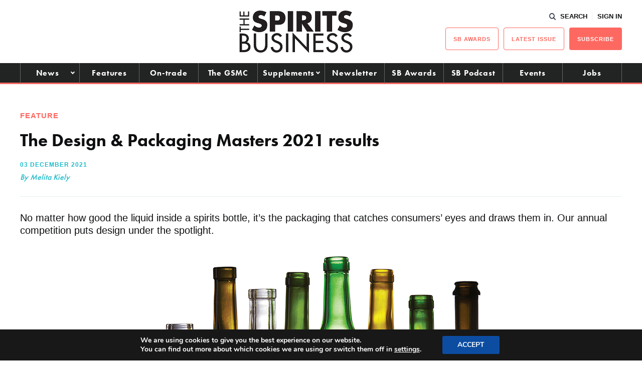

--- FILE ---
content_type: text/html; charset=UTF-8
request_url: https://www.thespiritsbusiness.com/2021/12/the-design-packaging-masters-2021-results/
body_size: 26722
content:
<!DOCTYPE html>
<html lang="en-US">
<head>
    <title>The Design &amp; Packaging Masters 2021 results - The Spirits Business</title>
    <meta charset="UTF-8" /> 
    <meta http-equiv="x-ua-compatible" content="IE=edge">
    <link rel="icon" type="image/png" href="https://www.thespiritsbusiness.com/content/themes/redwire-drink-business/assets/images/sb/favicon.png" />
    <meta name="viewport" content="width=device-width, initial-scale=1">
    <meta name="post-author" content="Melita Kiely">
    <meta name="post-publish-date" content="2021-12-03">
    <link rel="profile" href="http://gmpg.org/xfn/11">
    
    <script async="async" src="https://www.googletagservices.com/tag/js/gpt.js"> </script>



<script async src="https://www.googletagmanager.com/gtag/js?id=G-1CQ3BDJRFH"></script>

<script>

window.dataLayer = window.dataLayer || [];

function gtag(){dataLayer.push(arguments);}

const authorMeta = document.querySelector('meta[name="post-author"]');
const postAuthor = authorMeta ? authorMeta.content : 'Unknown';

const publishDateMeta = document.querySelector('meta[name="post-publish-date"]');
const postDate = publishDateMeta ? publishDateMeta.content : 'Unknown';

gtag('js', new Date());

gtag('config', 'G-1CQ3BDJRFH');

gtag('event', 'page_view', {
    post_author: postAuthor,
    post_publish_date: postDate
});

</script>

            
<script>

// define google tag namespace
window.googletag = window.googletag || { cmd: [] };

function get_current_size() {

    var screen_widths = {
            xl : 1000,
            lg : 728,
            md : 320,
            sm : 0,
        };

    var current_size = "sm";

    for (var key in screen_widths) {
        if ( document.documentElement.clientWidth >= screen_widths[key] ) {
            current_size = key;
            break;
        }
    };

    return current_size;
}

googletag.cmd.push( function() {

    var current_size = get_current_size();

                        
                var dimensions      = document.getElementById("ad-6b291ec8d15b5ddc28eb3385b34d277c").getAttribute("data-" + current_size + "-dimensions");
                
                // Define slot
                var slot = googletag.defineSlot('/13229549/sb_standard_leaderboard', JSON.parse(dimensions), 'ad-6b291ec8d15b5ddc28eb3385b34d277c')
                    .addService(googletag.pubads())
                    .setCollapseEmptyDiv(true);

                
                                            
                var dimensions      = document.getElementById("ad-715cc6dfed9a44c51b9cbe676f4381ba").getAttribute("data-" + current_size + "-dimensions");
                
                // Define slot
                var slot = googletag.defineSlot('/13229549/sb_left_gutter', JSON.parse(dimensions), 'ad-715cc6dfed9a44c51b9cbe676f4381ba')
                    .addService(googletag.pubads())
                    .setCollapseEmptyDiv(true);

                
                                            
                var dimensions      = document.getElementById("ad-b718d2ea0ebcf2ac5204232a3ea6672d").getAttribute("data-" + current_size + "-dimensions");
                
                // Define slot
                var slot = googletag.defineSlot('/13229549/sb_right_gutter', JSON.parse(dimensions), 'ad-b718d2ea0ebcf2ac5204232a3ea6672d')
                    .addService(googletag.pubads())
                    .setCollapseEmptyDiv(true);

                
                                                        
                var dimensions      = document.getElementById("ad-98d98609ff8e16c99e92e19842af4c6c").getAttribute("data-" + current_size + "-dimensions");
                
                // Define slot
                var slot = googletag.defineSlot('/13229549/sb_btm_mpu', JSON.parse(dimensions), 'ad-98d98609ff8e16c99e92e19842af4c6c')
                    .addService(googletag.pubads())
                    .setCollapseEmptyDiv(true);

                
                                            
                var dimensions      = document.getElementById("ad-4a3dc245c856106993def2e76c30ba92").getAttribute("data-" + current_size + "-dimensions");
                
                // Define slot
                var slot = googletag.defineSlot('/13229549/sb_Post-PreComments', JSON.parse(dimensions), 'ad-4a3dc245c856106993def2e76c30ba92')
                    .addService(googletag.pubads())
                    .setCollapseEmptyDiv(true);

                
                                            
                var dimensions      = document.getElementById("ad-790e43137254cd6c2b2a4009f3ec12cf").getAttribute("data-" + current_size + "-dimensions");
                
                // Define slot
                var slot = googletag.defineSlot('/13229549/sb_mid_article_ad_1', JSON.parse(dimensions), 'ad-790e43137254cd6c2b2a4009f3ec12cf')
                    .addService(googletag.pubads())
                    .setCollapseEmptyDiv(true);

                
                                
    googletag.enableServices();

});
</script>    
    
    <script src="https://use.typekit.net/iru2dyv.js" async></script>
    <script>try{Typekit.load({ async: true });}catch(e){}</script>

    <meta name='robots' content='index, follow, max-image-preview:large, max-snippet:-1, max-video-preview:-1' />

<!-- Social Warfare v4.5.6 https://warfareplugins.com - BEGINNING OF OUTPUT -->
<style>
	@font-face {
		font-family: "sw-icon-font";
		src:url("https://www.thespiritsbusiness.com/content/plugins/social-warfare/assets/fonts/sw-icon-font.eot?ver=4.5.6");
		src:url("https://www.thespiritsbusiness.com/content/plugins/social-warfare/assets/fonts/sw-icon-font.eot?ver=4.5.6#iefix") format("embedded-opentype"),
		url("https://www.thespiritsbusiness.com/content/plugins/social-warfare/assets/fonts/sw-icon-font.woff?ver=4.5.6") format("woff"),
		url("https://www.thespiritsbusiness.com/content/plugins/social-warfare/assets/fonts/sw-icon-font.ttf?ver=4.5.6") format("truetype"),
		url("https://www.thespiritsbusiness.com/content/plugins/social-warfare/assets/fonts/sw-icon-font.svg?ver=4.5.6#1445203416") format("svg");
		font-weight: normal;
		font-style: normal;
		font-display:block;
	}
</style>
<!-- Social Warfare v4.5.6 https://warfareplugins.com - END OF OUTPUT -->


	<!-- This site is optimized with the Yoast SEO plugin v26.7 - https://yoast.com/wordpress/plugins/seo/ -->
	<meta name="description" content="No matter how good the liquid inside a bottle, it’s the packaging that catches the eye. Our competition puts design under the spotlight." />
	<link rel="canonical" href="https://www.thespiritsbusiness.com/2021/12/the-design-packaging-masters-2021-results/" />
	<meta property="og:locale" content="en_US" />
	<meta property="og:type" content="article" />
	<meta property="og:title" content="The Design &amp; Packaging Masters 2021 results - The Spirits Business" />
	<meta property="og:description" content="No matter how good the liquid inside a bottle, it’s the packaging that catches the eye. Our competition puts design under the spotlight." />
	<meta property="og:url" content="https://www.thespiritsbusiness.com/2021/12/the-design-packaging-masters-2021-results/" />
	<meta property="og:site_name" content="The Spirits Business" />
	<meta property="article:published_time" content="2021-12-03T10:23:02+00:00" />
	<meta property="article:modified_time" content="2021-12-21T17:15:51+00:00" />
	<meta property="og:image" content="https://www.thespiritsbusiness.com/content/uploads/2021/12/Design-and-PAckaging-Masters-featured.gif" />
	<meta property="og:image:width" content="2000" />
	<meta property="og:image:height" content="1130" />
	<meta property="og:image:type" content="image/gif" />
	<meta name="author" content="Melita Kiely" />
	<meta name="twitter:card" content="summary_large_image" />
	<meta name="twitter:label1" content="Written by" />
	<meta name="twitter:data1" content="Melita Kiely" />
	<meta name="twitter:label2" content="Est. reading time" />
	<meta name="twitter:data2" content="17 minutes" />
	<script type="application/ld+json" class="yoast-schema-graph">{"@context":"https://schema.org","@graph":[{"@type":"Article","@id":"https://www.thespiritsbusiness.com/2021/12/the-design-packaging-masters-2021-results/#article","isPartOf":{"@id":"https://www.thespiritsbusiness.com/2021/12/the-design-packaging-masters-2021-results/"},"author":{"name":"Melita Kiely","@id":"https://www.thespiritsbusiness.com/#/schema/person/e5beef0e81dbcdd78992f89a0c5c0122"},"headline":"The Design &#038; Packaging Masters 2021 results","datePublished":"2021-12-03T10:23:02+00:00","dateModified":"2021-12-21T17:15:51+00:00","mainEntityOfPage":{"@id":"https://www.thespiritsbusiness.com/2021/12/the-design-packaging-masters-2021-results/"},"wordCount":3583,"commentCount":0,"publisher":{"@id":"https://www.thespiritsbusiness.com/#organization"},"image":{"@id":"https://www.thespiritsbusiness.com/2021/12/the-design-packaging-masters-2021-results/#primaryimage"},"thumbnailUrl":"https://www.thespiritsbusiness.com/content/uploads/2021/12/Design-and-PAckaging-Masters-featured.gif","keywords":["Features","The Global Spirits Masters"],"articleSection":["Draw-In","Feature"],"inLanguage":"en-US","potentialAction":[{"@type":"CommentAction","name":"Comment","target":["https://www.thespiritsbusiness.com/2021/12/the-design-packaging-masters-2021-results/#respond"]}]},{"@type":"WebPage","@id":"https://www.thespiritsbusiness.com/2021/12/the-design-packaging-masters-2021-results/","url":"https://www.thespiritsbusiness.com/2021/12/the-design-packaging-masters-2021-results/","name":"The Design & Packaging Masters 2021 results - The Spirits Business","isPartOf":{"@id":"https://www.thespiritsbusiness.com/#website"},"primaryImageOfPage":{"@id":"https://www.thespiritsbusiness.com/2021/12/the-design-packaging-masters-2021-results/#primaryimage"},"image":{"@id":"https://www.thespiritsbusiness.com/2021/12/the-design-packaging-masters-2021-results/#primaryimage"},"thumbnailUrl":"https://www.thespiritsbusiness.com/content/uploads/2021/12/Design-and-PAckaging-Masters-featured.gif","datePublished":"2021-12-03T10:23:02+00:00","dateModified":"2021-12-21T17:15:51+00:00","description":"No matter how good the liquid inside a bottle, it’s the packaging that catches the eye. Our competition puts design under the spotlight.","breadcrumb":{"@id":"https://www.thespiritsbusiness.com/2021/12/the-design-packaging-masters-2021-results/#breadcrumb"},"inLanguage":"en-US","potentialAction":[{"@type":"ReadAction","target":["https://www.thespiritsbusiness.com/2021/12/the-design-packaging-masters-2021-results/"]}]},{"@type":"ImageObject","inLanguage":"en-US","@id":"https://www.thespiritsbusiness.com/2021/12/the-design-packaging-masters-2021-results/#primaryimage","url":"https://www.thespiritsbusiness.com/content/uploads/2021/12/Design-and-PAckaging-Masters-featured.gif","contentUrl":"https://www.thespiritsbusiness.com/content/uploads/2021/12/Design-and-PAckaging-Masters-featured.gif","width":2000,"height":1130},{"@type":"BreadcrumbList","@id":"https://www.thespiritsbusiness.com/2021/12/the-design-packaging-masters-2021-results/#breadcrumb","itemListElement":[{"@type":"ListItem","position":1,"name":"Home","item":"https://www.thespiritsbusiness.com/"},{"@type":"ListItem","position":2,"name":"The Design &#038; Packaging Masters 2021 results"}]},{"@type":"WebSite","@id":"https://www.thespiritsbusiness.com/#website","url":"https://www.thespiritsbusiness.com/","name":"The Spirits Business","description":"The International Spirits Trade","publisher":{"@id":"https://www.thespiritsbusiness.com/#organization"},"potentialAction":[{"@type":"SearchAction","target":{"@type":"EntryPoint","urlTemplate":"https://www.thespiritsbusiness.com/?s={search_term_string}"},"query-input":{"@type":"PropertyValueSpecification","valueRequired":true,"valueName":"search_term_string"}}],"inLanguage":"en-US"},{"@type":"Organization","@id":"https://www.thespiritsbusiness.com/#organization","name":"The Spirits Business","url":"https://www.thespiritsbusiness.com/","logo":{"@type":"ImageObject","inLanguage":"en-US","@id":"https://www.thespiritsbusiness.com/#/schema/logo/image/","url":"https://www.thespiritsbusiness.com/content/uploads/2021/08/logo.png","contentUrl":"https://www.thespiritsbusiness.com/content/uploads/2021/08/logo.png","width":449,"height":170,"caption":"The Spirits Business"},"image":{"@id":"https://www.thespiritsbusiness.com/#/schema/logo/image/"}},{"@type":"Person","@id":"https://www.thespiritsbusiness.com/#/schema/person/e5beef0e81dbcdd78992f89a0c5c0122","name":"Melita Kiely","image":{"@type":"ImageObject","inLanguage":"en-US","@id":"https://www.thespiritsbusiness.com/#/schema/person/image/","url":"https://secure.gravatar.com/avatar/0cd683d6c62f385c5cf6ada075ad09b29737ce31517e5a18bf1393e563a08197?s=96&d=mm&r=g","contentUrl":"https://secure.gravatar.com/avatar/0cd683d6c62f385c5cf6ada075ad09b29737ce31517e5a18bf1393e563a08197?s=96&d=mm&r=g","caption":"Melita Kiely"}}]}</script>
	<!-- / Yoast SEO plugin. -->


<script type="text/javascript" id="wpp-js" src="https://www.thespiritsbusiness.com/content/plugins/wordpress-popular-posts/assets/js/wpp.min.js?ver=7.3.6" data-sampling="0" data-sampling-rate="100" data-api-url="https://www.thespiritsbusiness.com/wp-json/wordpress-popular-posts" data-post-id="770698" data-token="b97c6ee7f9" data-lang="0" data-debug="0"></script>
<link rel="alternate" type="application/rss+xml" title="The Spirits Business &raquo; The Design &#038; Packaging Masters 2021 results Comments Feed" href="https://www.thespiritsbusiness.com/2021/12/the-design-packaging-masters-2021-results/feed/" />
<link rel="alternate" title="oEmbed (JSON)" type="application/json+oembed" href="https://www.thespiritsbusiness.com/wp-json/oembed/1.0/embed?url=https%3A%2F%2Fwww.thespiritsbusiness.com%2F2021%2F12%2Fthe-design-packaging-masters-2021-results%2F" />
<link rel="alternate" title="oEmbed (XML)" type="text/xml+oembed" href="https://www.thespiritsbusiness.com/wp-json/oembed/1.0/embed?url=https%3A%2F%2Fwww.thespiritsbusiness.com%2F2021%2F12%2Fthe-design-packaging-masters-2021-results%2F&#038;format=xml" />
<style id='wp-img-auto-sizes-contain-inline-css' type='text/css'>
img:is([sizes=auto i],[sizes^="auto," i]){contain-intrinsic-size:3000px 1500px}
/*# sourceURL=wp-img-auto-sizes-contain-inline-css */
</style>
<link rel='stylesheet' id='social-warfare-block-css-css' href='https://www.thespiritsbusiness.com/content/plugins/social-warfare/assets/js/post-editor/dist/blocks.style.build.css?ver=6.9' type='text/css' media='all' />
<style id='classic-theme-styles-inline-css' type='text/css'>
/*! This file is auto-generated */
.wp-block-button__link{color:#fff;background-color:#32373c;border-radius:9999px;box-shadow:none;text-decoration:none;padding:calc(.667em + 2px) calc(1.333em + 2px);font-size:1.125em}.wp-block-file__button{background:#32373c;color:#fff;text-decoration:none}
/*# sourceURL=/wp-includes/css/classic-themes.min.css */
</style>
<link rel='stylesheet' id='som_lost_password_style-css' href='https://www.thespiritsbusiness.com/content/plugins/frontend-reset-password/assets/css/password-lost.css?ver=6.9' type='text/css' media='all' />
<link rel='stylesheet' id='social_warfare-css' href='https://www.thespiritsbusiness.com/content/plugins/social-warfare/assets/css/style.min.css?ver=4.5.6' type='text/css' media='all' />
<link rel='stylesheet' id='magnificpopup-stylesheet-css' href='https://www.thespiritsbusiness.com/content/themes/redwire-drink-business/assets/css/vendor/magnific-popup.css?ver=6.9' type='text/css' media='all' />
<link rel='stylesheet' id='main-stylesheet-css' href='https://www.thespiritsbusiness.com/content/themes/redwire-drink-business/assets/css/sb.min.css?ver=2.7.6' type='text/css' media='all' />
<link rel='stylesheet' id='moove_gdpr_frontend-css' href='https://www.thespiritsbusiness.com/content/plugins/gdpr-cookie-compliance/dist/styles/gdpr-main.css?ver=5.0.9' type='text/css' media='all' />
<style id='moove_gdpr_frontend-inline-css' type='text/css'>
#moove_gdpr_cookie_modal,#moove_gdpr_cookie_info_bar,.gdpr_cookie_settings_shortcode_content{font-family:&#039;Nunito&#039;,sans-serif}#moove_gdpr_save_popup_settings_button{background-color:#373737;color:#fff}#moove_gdpr_save_popup_settings_button:hover{background-color:#000}#moove_gdpr_cookie_info_bar .moove-gdpr-info-bar-container .moove-gdpr-info-bar-content a.mgbutton,#moove_gdpr_cookie_info_bar .moove-gdpr-info-bar-container .moove-gdpr-info-bar-content button.mgbutton{background-color:#0C4DA2}#moove_gdpr_cookie_modal .moove-gdpr-modal-content .moove-gdpr-modal-footer-content .moove-gdpr-button-holder a.mgbutton,#moove_gdpr_cookie_modal .moove-gdpr-modal-content .moove-gdpr-modal-footer-content .moove-gdpr-button-holder button.mgbutton,.gdpr_cookie_settings_shortcode_content .gdpr-shr-button.button-green{background-color:#0C4DA2;border-color:#0C4DA2}#moove_gdpr_cookie_modal .moove-gdpr-modal-content .moove-gdpr-modal-footer-content .moove-gdpr-button-holder a.mgbutton:hover,#moove_gdpr_cookie_modal .moove-gdpr-modal-content .moove-gdpr-modal-footer-content .moove-gdpr-button-holder button.mgbutton:hover,.gdpr_cookie_settings_shortcode_content .gdpr-shr-button.button-green:hover{background-color:#fff;color:#0C4DA2}#moove_gdpr_cookie_modal .moove-gdpr-modal-content .moove-gdpr-modal-close i,#moove_gdpr_cookie_modal .moove-gdpr-modal-content .moove-gdpr-modal-close span.gdpr-icon{background-color:#0C4DA2;border:1px solid #0C4DA2}#moove_gdpr_cookie_info_bar span.moove-gdpr-infobar-allow-all.focus-g,#moove_gdpr_cookie_info_bar span.moove-gdpr-infobar-allow-all:focus,#moove_gdpr_cookie_info_bar button.moove-gdpr-infobar-allow-all.focus-g,#moove_gdpr_cookie_info_bar button.moove-gdpr-infobar-allow-all:focus,#moove_gdpr_cookie_info_bar span.moove-gdpr-infobar-reject-btn.focus-g,#moove_gdpr_cookie_info_bar span.moove-gdpr-infobar-reject-btn:focus,#moove_gdpr_cookie_info_bar button.moove-gdpr-infobar-reject-btn.focus-g,#moove_gdpr_cookie_info_bar button.moove-gdpr-infobar-reject-btn:focus,#moove_gdpr_cookie_info_bar span.change-settings-button.focus-g,#moove_gdpr_cookie_info_bar span.change-settings-button:focus,#moove_gdpr_cookie_info_bar button.change-settings-button.focus-g,#moove_gdpr_cookie_info_bar button.change-settings-button:focus{-webkit-box-shadow:0 0 1px 3px #0C4DA2;-moz-box-shadow:0 0 1px 3px #0C4DA2;box-shadow:0 0 1px 3px #0C4DA2}#moove_gdpr_cookie_modal .moove-gdpr-modal-content .moove-gdpr-modal-close i:hover,#moove_gdpr_cookie_modal .moove-gdpr-modal-content .moove-gdpr-modal-close span.gdpr-icon:hover,#moove_gdpr_cookie_info_bar span[data-href]>u.change-settings-button{color:#0C4DA2}#moove_gdpr_cookie_modal .moove-gdpr-modal-content .moove-gdpr-modal-left-content #moove-gdpr-menu li.menu-item-selected a span.gdpr-icon,#moove_gdpr_cookie_modal .moove-gdpr-modal-content .moove-gdpr-modal-left-content #moove-gdpr-menu li.menu-item-selected button span.gdpr-icon{color:inherit}#moove_gdpr_cookie_modal .moove-gdpr-modal-content .moove-gdpr-modal-left-content #moove-gdpr-menu li a span.gdpr-icon,#moove_gdpr_cookie_modal .moove-gdpr-modal-content .moove-gdpr-modal-left-content #moove-gdpr-menu li button span.gdpr-icon{color:inherit}#moove_gdpr_cookie_modal .gdpr-acc-link{line-height:0;font-size:0;color:transparent;position:absolute}#moove_gdpr_cookie_modal .moove-gdpr-modal-content .moove-gdpr-modal-close:hover i,#moove_gdpr_cookie_modal .moove-gdpr-modal-content .moove-gdpr-modal-left-content #moove-gdpr-menu li a,#moove_gdpr_cookie_modal .moove-gdpr-modal-content .moove-gdpr-modal-left-content #moove-gdpr-menu li button,#moove_gdpr_cookie_modal .moove-gdpr-modal-content .moove-gdpr-modal-left-content #moove-gdpr-menu li button i,#moove_gdpr_cookie_modal .moove-gdpr-modal-content .moove-gdpr-modal-left-content #moove-gdpr-menu li a i,#moove_gdpr_cookie_modal .moove-gdpr-modal-content .moove-gdpr-tab-main .moove-gdpr-tab-main-content a:hover,#moove_gdpr_cookie_info_bar.moove-gdpr-dark-scheme .moove-gdpr-info-bar-container .moove-gdpr-info-bar-content a.mgbutton:hover,#moove_gdpr_cookie_info_bar.moove-gdpr-dark-scheme .moove-gdpr-info-bar-container .moove-gdpr-info-bar-content button.mgbutton:hover,#moove_gdpr_cookie_info_bar.moove-gdpr-dark-scheme .moove-gdpr-info-bar-container .moove-gdpr-info-bar-content a:hover,#moove_gdpr_cookie_info_bar.moove-gdpr-dark-scheme .moove-gdpr-info-bar-container .moove-gdpr-info-bar-content button:hover,#moove_gdpr_cookie_info_bar.moove-gdpr-dark-scheme .moove-gdpr-info-bar-container .moove-gdpr-info-bar-content span.change-settings-button:hover,#moove_gdpr_cookie_info_bar.moove-gdpr-dark-scheme .moove-gdpr-info-bar-container .moove-gdpr-info-bar-content button.change-settings-button:hover,#moove_gdpr_cookie_info_bar.moove-gdpr-dark-scheme .moove-gdpr-info-bar-container .moove-gdpr-info-bar-content u.change-settings-button:hover,#moove_gdpr_cookie_info_bar span[data-href]>u.change-settings-button,#moove_gdpr_cookie_info_bar.moove-gdpr-dark-scheme .moove-gdpr-info-bar-container .moove-gdpr-info-bar-content a.mgbutton.focus-g,#moove_gdpr_cookie_info_bar.moove-gdpr-dark-scheme .moove-gdpr-info-bar-container .moove-gdpr-info-bar-content button.mgbutton.focus-g,#moove_gdpr_cookie_info_bar.moove-gdpr-dark-scheme .moove-gdpr-info-bar-container .moove-gdpr-info-bar-content a.focus-g,#moove_gdpr_cookie_info_bar.moove-gdpr-dark-scheme .moove-gdpr-info-bar-container .moove-gdpr-info-bar-content button.focus-g,#moove_gdpr_cookie_info_bar.moove-gdpr-dark-scheme .moove-gdpr-info-bar-container .moove-gdpr-info-bar-content a.mgbutton:focus,#moove_gdpr_cookie_info_bar.moove-gdpr-dark-scheme .moove-gdpr-info-bar-container .moove-gdpr-info-bar-content button.mgbutton:focus,#moove_gdpr_cookie_info_bar.moove-gdpr-dark-scheme .moove-gdpr-info-bar-container .moove-gdpr-info-bar-content a:focus,#moove_gdpr_cookie_info_bar.moove-gdpr-dark-scheme .moove-gdpr-info-bar-container .moove-gdpr-info-bar-content button:focus,#moove_gdpr_cookie_info_bar.moove-gdpr-dark-scheme .moove-gdpr-info-bar-container .moove-gdpr-info-bar-content span.change-settings-button.focus-g,span.change-settings-button:focus,button.change-settings-button.focus-g,button.change-settings-button:focus,#moove_gdpr_cookie_info_bar.moove-gdpr-dark-scheme .moove-gdpr-info-bar-container .moove-gdpr-info-bar-content u.change-settings-button.focus-g,#moove_gdpr_cookie_info_bar.moove-gdpr-dark-scheme .moove-gdpr-info-bar-container .moove-gdpr-info-bar-content u.change-settings-button:focus{color:#0C4DA2}#moove_gdpr_cookie_modal .moove-gdpr-branding.focus-g span,#moove_gdpr_cookie_modal .moove-gdpr-modal-content .moove-gdpr-tab-main a.focus-g,#moove_gdpr_cookie_modal .moove-gdpr-modal-content .moove-gdpr-tab-main .gdpr-cd-details-toggle.focus-g{color:#0C4DA2}#moove_gdpr_cookie_modal.gdpr_lightbox-hide{display:none}
/*# sourceURL=moove_gdpr_frontend-inline-css */
</style>
<script type="text/javascript" src="https://www.thespiritsbusiness.com/wp/wp-includes/js/jquery/jquery.min.js?ver=3.7.1" id="jquery-core-js"></script>
<script type="text/javascript" src="https://www.thespiritsbusiness.com/wp/wp-includes/js/jquery/jquery-migrate.min.js?ver=3.4.1" id="jquery-migrate-js"></script>
<link rel="https://api.w.org/" href="https://www.thespiritsbusiness.com/wp-json/" /><link rel="alternate" title="JSON" type="application/json" href="https://www.thespiritsbusiness.com/wp-json/wp/v2/posts/770698" /><link rel='shortlink' href='https://www.thespiritsbusiness.com/?p=770698' />
<style>
.som-password-error-message,
.som-password-sent-message {
	background-color: #ff2d2d;
	border-color: #ff2d2d;
}
</style>
            <style id="wpp-loading-animation-styles">@-webkit-keyframes bgslide{from{background-position-x:0}to{background-position-x:-200%}}@keyframes bgslide{from{background-position-x:0}to{background-position-x:-200%}}.wpp-widget-block-placeholder,.wpp-shortcode-placeholder{margin:0 auto;width:60px;height:3px;background:#dd3737;background:linear-gradient(90deg,#dd3737 0%,#571313 10%,#dd3737 100%);background-size:200% auto;border-radius:3px;-webkit-animation:bgslide 1s infinite linear;animation:bgslide 1s infinite linear}</style>
            		<script>
			document.documentElement.className = document.documentElement.className.replace( 'no-js', 'js' );
		</script>
				<style>
			.no-js img.lazyload { display: none; }
			figure.wp-block-image img.lazyloading { min-width: 150px; }
							.lazyload, .lazyloading { opacity: 0; }
				.lazyloaded {
					opacity: 1;
					transition: opacity 400ms;
					transition-delay: 0ms;
				}
					</style>
		<link rel="icon" href="https://www.thespiritsbusiness.com/content/uploads/2023/02/cropped-sb-favicon-32x32.png" sizes="32x32" />
<link rel="icon" href="https://www.thespiritsbusiness.com/content/uploads/2023/02/cropped-sb-favicon-192x192.png" sizes="192x192" />
<link rel="apple-touch-icon" href="https://www.thespiritsbusiness.com/content/uploads/2023/02/cropped-sb-favicon-180x180.png" />
<meta name="msapplication-TileImage" content="https://www.thespiritsbusiness.com/content/uploads/2023/02/cropped-sb-favicon-270x270.png" />
		<style type="text/css" id="wp-custom-css">
			/*.gform_wrapper .sb-attendees:after, .c-form__field--select:after, .variations .value:after {
    content: '';
    position: absolute;
    top: 50%;
	  right: 20px;
    border-top: 2px solid #0E0F11;
    border-right: 2px solid #0E0F11;
    width: 8px;
    height: 8px;
	    -ms-transform: translateY(-50%) rotate(135deg);
    transform: translateY(-50%) rotate(
135deg);
    pointer-events: none;
}

body .gform_wrapper .sb-attendees::after{
	    top: 65% !important;
}
*/
.gform_wrapper .sb-attendees {
		    padding-top: 15px!important;
}

.gform_wrapper .sb-attendees select {
	border: 1px solid #c2c4c9;
    border-radius: inherit;
    font-family: basic-sans, sans-serif;
    font-weight: 300;
    font-style: normal;
    font-size: inherit;
    line-height: 1;
    padding: 12px 10px;
	background: #E7EDED;
	-webkit-appearance: none!important;
    appearance: none!important;
    outline: none !important;
	    color: #0E0F11;
    width: 100%;
}


/** BIDDING STYLES */

#rebel_bourbon_wrap > .gform_title {display:hidden}
.rebel_bourbon_wrap input
{
    padding: 15px 10px !important;
}
.rebel_bourbon_wrap .c-button {
	    padding: 20px 40px 20px;
	text-transform: UPPERCASE;
	font-size: 25px;
    margin-top: 2em;
	
}

.rbwrapper {
 	  display: grid;
		grid-template-columns: auto auto;
		grid-gap: 10px;
		background-color: #fff;
		color: #444;
  }

  .rbbox {
			background-color: #ffffff;
			color: #444;
			border-radius: 5px;
			padding: 20px;
  }

.rbdwrapper {
	 	  display: grid;
		grid-template-columns: auto;
		grid-gap: 10px;
		background-color: #fff;
		color: #444;
}

  .rbdbox {
			background-color: #ffffff;
			color: #444;
			border-radius: 5px;
			padding: 20px 0;
  }

#rbcountdown {font-size:}
div#rbcountdown li {
  display: inline-block;
  font-size: 1.5em;
  list-style-type: none;
  padding: 0.5em;
  text-transform: uppercase;
	text-align: center;

}

div#rbcountdown li span {
  display: block;
  font-size: 4.5rem;
	line-height: 1.4em;
}

#rbheadline {
	text-align:center
}		</style>
		

    <script>
        var APP_VARS = {
            AJAX: "https://www.thespiritsbusiness.com/wp/wp-admin/admin-ajax.php",
            IMAGES_URL: "https://www.thespiritsbusiness.com/content/themes/redwire-drink-business/assets/images",
            COUNTRY: "",
            PUBLICATION: "sb",
            PUBLICATION_PRIMARY: "sb",
            PUBLICATION_PRIMARY_HOME: "https://www.thespiritsbusiness.com",
            PUBLICATION_ALT: "",
            PUBLICATION_ALT_HOME: "",
        };
    </script>

    <script> (function(ss,ex){ window.ldfdr=window.ldfdr||function(){(ldfdr._q=ldfdr._q||[]).push([].slice.call(arguments));}; (function(d,s){ fs=d.getElementsByTagName(s)[0]; function ce(src){ var cs=d.createElement(s); cs.src=src; cs.async=1; fs.parentNode.insertBefore(cs,fs); }; ce('https://sc.lfeeder.com/lftracker_v1_'+ss+(ex?'_'+ex:'')+'.js'); })(document,'script'); })('Xbp1oaEqDQkaEdVj'); </script>
<style id='global-styles-inline-css' type='text/css'>
:root{--wp--preset--aspect-ratio--square: 1;--wp--preset--aspect-ratio--4-3: 4/3;--wp--preset--aspect-ratio--3-4: 3/4;--wp--preset--aspect-ratio--3-2: 3/2;--wp--preset--aspect-ratio--2-3: 2/3;--wp--preset--aspect-ratio--16-9: 16/9;--wp--preset--aspect-ratio--9-16: 9/16;--wp--preset--gradient--vivid-cyan-blue-to-vivid-purple: linear-gradient(135deg,rgb(6,147,227) 0%,rgb(155,81,224) 100%);--wp--preset--gradient--light-green-cyan-to-vivid-green-cyan: linear-gradient(135deg,rgb(122,220,180) 0%,rgb(0,208,130) 100%);--wp--preset--gradient--luminous-vivid-amber-to-luminous-vivid-orange: linear-gradient(135deg,rgb(252,185,0) 0%,rgb(255,105,0) 100%);--wp--preset--gradient--luminous-vivid-orange-to-vivid-red: linear-gradient(135deg,rgb(255,105,0) 0%,rgb(207,46,46) 100%);--wp--preset--gradient--very-light-gray-to-cyan-bluish-gray: linear-gradient(135deg,rgb(238,238,238) 0%,rgb(169,184,195) 100%);--wp--preset--gradient--cool-to-warm-spectrum: linear-gradient(135deg,rgb(74,234,220) 0%,rgb(151,120,209) 20%,rgb(207,42,186) 40%,rgb(238,44,130) 60%,rgb(251,105,98) 80%,rgb(254,248,76) 100%);--wp--preset--gradient--blush-light-purple: linear-gradient(135deg,rgb(255,206,236) 0%,rgb(152,150,240) 100%);--wp--preset--gradient--blush-bordeaux: linear-gradient(135deg,rgb(254,205,165) 0%,rgb(254,45,45) 50%,rgb(107,0,62) 100%);--wp--preset--gradient--luminous-dusk: linear-gradient(135deg,rgb(255,203,112) 0%,rgb(199,81,192) 50%,rgb(65,88,208) 100%);--wp--preset--gradient--pale-ocean: linear-gradient(135deg,rgb(255,245,203) 0%,rgb(182,227,212) 50%,rgb(51,167,181) 100%);--wp--preset--gradient--electric-grass: linear-gradient(135deg,rgb(202,248,128) 0%,rgb(113,206,126) 100%);--wp--preset--gradient--midnight: linear-gradient(135deg,rgb(2,3,129) 0%,rgb(40,116,252) 100%);--wp--preset--font-size--small: 13px;--wp--preset--font-size--medium: 20px;--wp--preset--font-size--large: 36px;--wp--preset--font-size--x-large: 42px;--wp--preset--spacing--20: 0.44rem;--wp--preset--spacing--30: 0.67rem;--wp--preset--spacing--40: 1rem;--wp--preset--spacing--50: 1.5rem;--wp--preset--spacing--60: 2.25rem;--wp--preset--spacing--70: 3.38rem;--wp--preset--spacing--80: 5.06rem;--wp--preset--shadow--natural: 6px 6px 9px rgba(0, 0, 0, 0.2);--wp--preset--shadow--deep: 12px 12px 50px rgba(0, 0, 0, 0.4);--wp--preset--shadow--sharp: 6px 6px 0px rgba(0, 0, 0, 0.2);--wp--preset--shadow--outlined: 6px 6px 0px -3px rgb(255, 255, 255), 6px 6px rgb(0, 0, 0);--wp--preset--shadow--crisp: 6px 6px 0px rgb(0, 0, 0);}:where(.is-layout-flex){gap: 0.5em;}:where(.is-layout-grid){gap: 0.5em;}body .is-layout-flex{display: flex;}.is-layout-flex{flex-wrap: wrap;align-items: center;}.is-layout-flex > :is(*, div){margin: 0;}body .is-layout-grid{display: grid;}.is-layout-grid > :is(*, div){margin: 0;}:where(.wp-block-columns.is-layout-flex){gap: 2em;}:where(.wp-block-columns.is-layout-grid){gap: 2em;}:where(.wp-block-post-template.is-layout-flex){gap: 1.25em;}:where(.wp-block-post-template.is-layout-grid){gap: 1.25em;}.has-vivid-cyan-blue-to-vivid-purple-gradient-background{background: var(--wp--preset--gradient--vivid-cyan-blue-to-vivid-purple) !important;}.has-light-green-cyan-to-vivid-green-cyan-gradient-background{background: var(--wp--preset--gradient--light-green-cyan-to-vivid-green-cyan) !important;}.has-luminous-vivid-amber-to-luminous-vivid-orange-gradient-background{background: var(--wp--preset--gradient--luminous-vivid-amber-to-luminous-vivid-orange) !important;}.has-luminous-vivid-orange-to-vivid-red-gradient-background{background: var(--wp--preset--gradient--luminous-vivid-orange-to-vivid-red) !important;}.has-very-light-gray-to-cyan-bluish-gray-gradient-background{background: var(--wp--preset--gradient--very-light-gray-to-cyan-bluish-gray) !important;}.has-cool-to-warm-spectrum-gradient-background{background: var(--wp--preset--gradient--cool-to-warm-spectrum) !important;}.has-blush-light-purple-gradient-background{background: var(--wp--preset--gradient--blush-light-purple) !important;}.has-blush-bordeaux-gradient-background{background: var(--wp--preset--gradient--blush-bordeaux) !important;}.has-luminous-dusk-gradient-background{background: var(--wp--preset--gradient--luminous-dusk) !important;}.has-pale-ocean-gradient-background{background: var(--wp--preset--gradient--pale-ocean) !important;}.has-electric-grass-gradient-background{background: var(--wp--preset--gradient--electric-grass) !important;}.has-midnight-gradient-background{background: var(--wp--preset--gradient--midnight) !important;}.has-small-font-size{font-size: var(--wp--preset--font-size--small) !important;}.has-medium-font-size{font-size: var(--wp--preset--font-size--medium) !important;}.has-large-font-size{font-size: var(--wp--preset--font-size--large) !important;}.has-x-large-font-size{font-size: var(--wp--preset--font-size--x-large) !important;}
/*# sourceURL=global-styles-inline-css */
</style>
</head>
<body class="wp-singular post-template-default single single-post postid-770698 single-format-standard wp-theme-redwire-drink-business site-sb">

                <div class="c-sticky-ad">
    
            <div>
            <div class="container text-center">
                    
            
                <div class="c-ad c-ad--banner-header c-ad--header-banner" data-ad-position="header-banner">
            <div id="ad-6b291ec8d15b5ddc28eb3385b34d277c" class="c-ad__slot" 
                 
                    data-sm-dimensions="[88, 31]" 
                 
                    data-md-dimensions="[320, 90]" 
                 
                    data-lg-dimensions="[[970,250],[728, 90]]" 
                 
                    data-xl-dimensions="[[1260,190],[1260,191],[970,250],[728, 90]]" 
                            >
            </div>
        </div>
                </div>
        </div>
        <header id="js-sticky-ad-header" class=" c-sticky-ad__header">
        <div class="container container--fullwidth py-4">
            <div class="row no-gutters align-items-start align-items-md-center">
                <div class="col-6 col-md-4 u-fs-zero">
                    <div class="c-header-nav__list text-uppercase"> 
                                            </div>
                    <a href="#" class="c-burger c-header-ham js-menu-open">
    <img src="https://www.thespiritsbusiness.com/content/themes/redwire-drink-business/assets/images/icons/burger.svg" alt="Menu" class="svg" />
    <span>Menu</span>
</a>                </div>
                <div class="col-md-3 text-center pt-4 pt-md-0 order-3 order-md-2">
                    

        
<h2 class="c-logo js-logo ">
    <span>The Spirits Business</span>
    <a href="https://www.thespiritsbusiness.com" title="The Spirits Business">
        <img  alt="The Spirits Business" height="86" width="227" data-src="https://www.thespiritsbusiness.com/content/themes/redwire-drink-business/assets/images/sb/logo.png" class="lazyload" src="[data-uri]" /><noscript><img src="https://www.thespiritsbusiness.com/content/themes/redwire-drink-business/assets/images/sb/logo.png" alt="The Spirits Business" height="86" width="227" /></noscript>
    </a>
</h2>                </div>
                <div class="col-6 col-md-5 text-right order-2 order-md-3">
                    <nav class="c-header-nav-min">
                        <a href="#" class="c-header-nav-min__option c-header-nav-min__option--search js-search" rel="nofollow noreferrer noopener">
                            <img src="https://www.thespiritsbusiness.com/content/themes/redwire-drink-business/assets/images/icons/search.svg" class="svg" alt="Search" height="14" width="13" />
                            <span>Search</span>
                        </a>
                                                <a href="https://www.thespiritsbusiness.com/my-account/login/" class="c-header-nav-min__option c-header-nav-min__option--user js-user-logged-out" rel="nofollow noreferrer noopener">
                            <span>Sign in</span>
                        </a>
                        <a href="https://www.thespiritsbusiness.com/my-account/" class="c-header-nav-min__option c-header-nav-min__option--user js-user-logged-in" rel="nofollow noreferrer noopener">
                            <span>My account</span>
                        </a>
                        <a href="https://www.thespiritsbusiness.com/wp/wp-login.php?action=logout&amp;redirect_to=https%3A%2F%2Fwww.thespiritsbusiness.com%2F2021%2F12%2Fthe-design-packaging-masters-2021-results%2F&amp;_wpnonce=5884e82c14" class="c-header-nav-min__option c-header-nav-min__option--user js-user-logged-in" rel="nofollow noreferrer noopener">
                            <span>Sign out</span>
                        </a>
                        <div class="c-header-nav-min__option c-header-nav-min__option--submenu js-header-nav-submenu">
                            <img src="https://www.thespiritsbusiness.com/content/themes/redwire-drink-business/assets/images/icons/user-account.svg" class="svg" alt="User" />
                            <ul class="c-header-nav-min__submenu">
                                <li class="js-user-logged-out"><a href="https://www.thespiritsbusiness.com/my-account/login/" rel="nofollow noreferrer noopener">Sign in</a></li>
                                <li class="js-user-logged-in"><a href="https://www.thespiritsbusiness.com/my-account/" rel="nofollow noreferrer noopener">My account</a></li>
                                <li class="js-user-logged-in"><a href="https://www.thespiritsbusiness.com/wp/wp-login.php?action=logout&amp;redirect_to=https%3A%2F%2Fwww.thespiritsbusiness.com%2F2021%2F12%2Fthe-design-packaging-masters-2021-results%2F&amp;_wpnonce=5884e82c14" rel="nofollow noreferrer noopener">Sign out</a></li>
                            </ul>
                        </div>
                    </nav>
                    <div class="u-fs-zero pt-3 d-none d-lg-block">
                                                                            <a target="_blank" href="https://awards.thespiritsbusiness.com/" class="c-button c-button--secondary c-button--ghost mr-2">
                            sb Awards</a>
                                                                                                    <a href="/in-the-magazine/" class="c-button c-button--secondary c-button--ghost mr-2">Latest issue</a>
                                                                            <a href="/subscribe/" class="c-button c-button--secondary">Subscribe</a>
                                            </div>
                </div>
            </div>
        </div>
        <div class="c-main-header-nav">
            <div class="container">
                <ul class="c-main-header-nav__menu list-unstyled">
                                            <li class="list-unstyled-item  menu-item menu-item-type-custom menu-item-object-custom menu-item-765670 menu-item-has-children m-0">
                            <a href="#" class="children">News</a>
                                <ul class="sub-menu list-unstyled">
                    <li class="list-unstyled-item  menu-item menu-item-type-taxonomy menu-item-object-category menu-item-765673 m-0">
                <a href="https://www.thespiritsbusiness.com/category/news/" class="">Latest news</a>
            </li>
                    <li class="list-unstyled-item  menu-item menu-item-type-custom menu-item-object-custom menu-item-765676 m-0">
                <a href="/tag/products,new-product,new-products,product,launches/" class="">Products</a>
            </li>
                    <li class="list-unstyled-item  menu-item menu-item-type-custom menu-item-object-custom menu-item-765680 m-0">
                <a href="/tag/marketing/" class="">Marketing</a>
            </li>
                    <li class="list-unstyled-item  menu-item menu-item-type-custom menu-item-object-custom menu-item-765679 m-0">
                <a href="/tag/people,people-news,jobs,appointment,appointments/" class="">People</a>
            </li>
                    <li class="list-unstyled-item  menu-item menu-item-type-custom menu-item-object-custom menu-item-765678 m-0">
                <a href="/tag/travel-retail,duty-free,airport-retail,tfwa/" class="">Travel retail</a>
            </li>
                    <li class="list-unstyled-item  menu-item menu-item-type-custom menu-item-object-custom menu-item-765683 m-0">
                <a href="/tag/sbtv/" class="">SBTV</a>
            </li>
                    <li class="list-unstyled-item  menu-item menu-item-type-custom menu-item-object-custom menu-item-765682 m-0">
                <a href="/tag/sponsored/" class="">Partner content</a>
            </li>
            </ul>
                        </li>
                                            <li class="list-unstyled-item  menu-item menu-item-type-custom menu-item-object-custom menu-item-765681 m-0">
                            <a href="/tag/features,feature/" class="">Features</a>
                                                    </li>
                                            <li class="list-unstyled-item  menu-item menu-item-type-custom menu-item-object-custom menu-item-765677 m-0">
                            <a href="/tag/on-trade,bars,best-bars,cocktails,cocktail/" class="">On-trade</a>
                                                    </li>
                                            <li class="list-unstyled-item  menu-item menu-item-type-custom menu-item-object-custom menu-item-847229 m-0">
                            <a href="https://globalspiritsmasters.com/" class="">The GSMC</a>
                                                    </li>
                                            <li class="list-unstyled-item  menu-item menu-item-type-custom menu-item-object-custom menu-item-847265 menu-item-has-children m-0">
                            <a href="https://www.thespiritsbusiness.com/in-the-magazine/supplements/" class="children">Supplements</a>
                                <ul class="sub-menu list-unstyled">
                    <li class="list-unstyled-item  menu-item menu-item-type-custom menu-item-object-custom menu-item-782309 m-0">
                <a href="https://www.thespiritsbusiness.com/issue/the-brand-champions-2025" class="">The Brand Champions</a>
            </li>
                    <li class="list-unstyled-item  menu-item menu-item-type-custom menu-item-object-custom menu-item-847267 m-0">
                <a href="https://www.thespiritsbusiness.com/issue/the-gsmc-yearbook-2024/" class="">The GSMC Yearbook</a>
            </li>
            </ul>
                        </li>
                                            <li class="list-unstyled-item  menu-item menu-item-type-post_type menu-item-object-page menu-item-905868 m-0">
                            <a href="https://www.thespiritsbusiness.com/newsletters/" class="">Newsletter</a>
                                                    </li>
                                            <li class="list-unstyled-item  menu-item menu-item-type-custom menu-item-object-custom menu-item-853589 m-0">
                            <a href="https://awards.thespiritsbusiness.com/" class="">SB Awards</a>
                                                    </li>
                                            <li class="list-unstyled-item  menu-item menu-item-type-custom menu-item-object-custom menu-item-847269 m-0">
                            <a href="https://shows.acast.com/the-spirits-business-podcast/episodes" class="">SB Podcast</a>
                                                    </li>
                                            <li class="list-unstyled-item  menu-item menu-item-type-custom menu-item-object-custom menu-item-807463 m-0">
                            <a href="https://www.thespiritsbusiness.com/events/" class="">Events</a>
                                                    </li>
                                            <li class="list-unstyled-item  menu-item menu-item-type-custom menu-item-object-custom menu-item-765672 m-0">
                            <a href="https://jobs.thespiritsbusiness.com/" class="">Jobs</a>
                                                    </li>
                                    </ul>
            </div>
        </div>
        <div class="c-search-bar js-search-bar">
            <div class="container">
                <div class="c-search-bar__inner">
                    <form method="get" role="search" action="https://www.thespiritsbusiness.com" id="js-search-form">
                        <input type="text" name="s" id="s" value="" placeholder="Search..." class="c-search-bar__input js-search-input" />
                    </form>
                    <div class="c-search-bar__controls">
                        <a href="#" class="c-search-bar__trigger js-search-term">
                            <img src="https://www.thespiritsbusiness.com/content/themes/redwire-drink-business/assets/images/icons/search.svg" alt="Search" class="svg" height="14" width="13" />
                        </a>
                        <a href="#" class="c-search-bar__close js-search-close">
                            <img src="https://www.thespiritsbusiness.com/content/themes/redwire-drink-business/assets/images/icons/close.svg" alt="Close" class="svg" />
                        </a>
                    </div>
                </div>
            </div>    
        </div>
    </header>
</div>    
    	<main class="position-relative">
        
        <div class="c-menu-wrapper js-menu">
    <a href="#" class="c-menu-wrapper__close c-close js-menu-close">
        <img src="https://www.thespiritsbusiness.com/content/themes/redwire-drink-business/assets/images/icons/close.svg" class="svg" alt="Close">
        <span>Menu</span>
    </a>
    <div class="c-menu">        
        <nav class="">
            <ul class="list-unstyled c-menu-options js-main-menu">
                                    <li class="list-unstyled-item  menu-item menu-item-type-custom menu-item-object-custom menu-item-765670 menu-item-has-children m-0">
                        <a href="#" class="children js-open-submenu">News</a>
                            <ul class="list-unstyled c-menu-options__sublevel js-submenu">
        <li class="c-menu-options__back js-close-submenu">
            <a href="#" class="">News</a>
        </li>
                    <li class=" menu-item menu-item-type-taxonomy menu-item-object-category menu-item-765673 m-0">
                <a href="https://www.thespiritsbusiness.com/category/news/" class="">Latest news</a>
                            </li>
                    <li class=" menu-item menu-item-type-custom menu-item-object-custom menu-item-765676 m-0">
                <a href="/tag/products,new-product,new-products,product,launches/" class="">Products</a>
                            </li>
                    <li class=" menu-item menu-item-type-custom menu-item-object-custom menu-item-765680 m-0">
                <a href="/tag/marketing/" class="">Marketing</a>
                            </li>
                    <li class=" menu-item menu-item-type-custom menu-item-object-custom menu-item-765679 m-0">
                <a href="/tag/people,people-news,jobs,appointment,appointments/" class="">People</a>
                            </li>
                    <li class=" menu-item menu-item-type-custom menu-item-object-custom menu-item-765678 m-0">
                <a href="/tag/travel-retail,duty-free,airport-retail,tfwa/" class="">Travel retail</a>
                            </li>
                    <li class=" menu-item menu-item-type-custom menu-item-object-custom menu-item-765683 m-0">
                <a href="/tag/sbtv/" class="">SBTV</a>
                            </li>
                    <li class=" menu-item menu-item-type-custom menu-item-object-custom menu-item-765682 m-0">
                <a href="/tag/sponsored/" class="">Partner content</a>
                            </li>
            </ul>
                    </li>
                                    <li class="list-unstyled-item  menu-item menu-item-type-custom menu-item-object-custom menu-item-765681 m-0">
                        <a href="/tag/features,feature/" class="">Features</a>
                                            </li>
                                    <li class="list-unstyled-item  menu-item menu-item-type-custom menu-item-object-custom menu-item-765677 m-0">
                        <a href="/tag/on-trade,bars,best-bars,cocktails,cocktail/" class="">On-trade</a>
                                            </li>
                                    <li class="list-unstyled-item  menu-item menu-item-type-custom menu-item-object-custom menu-item-847229 m-0">
                        <a href="https://globalspiritsmasters.com/" class="">The GSMC</a>
                                            </li>
                                    <li class="list-unstyled-item  menu-item menu-item-type-custom menu-item-object-custom menu-item-847265 menu-item-has-children m-0">
                        <a href="https://www.thespiritsbusiness.com/in-the-magazine/supplements/" class="children js-open-submenu">Supplements</a>
                            <ul class="list-unstyled c-menu-options__sublevel js-submenu">
        <li class="c-menu-options__back js-close-submenu">
            <a href="#" class="">Supplements</a>
        </li>
                    <li class=" menu-item menu-item-type-custom menu-item-object-custom menu-item-782309 m-0">
                <a href="https://www.thespiritsbusiness.com/issue/the-brand-champions-2025" class="">The Brand Champions</a>
                            </li>
                    <li class=" menu-item menu-item-type-custom menu-item-object-custom menu-item-847267 m-0">
                <a href="https://www.thespiritsbusiness.com/issue/the-gsmc-yearbook-2024/" class="">The GSMC Yearbook</a>
                            </li>
            </ul>
                    </li>
                                    <li class="list-unstyled-item  menu-item menu-item-type-post_type menu-item-object-page menu-item-905868 m-0">
                        <a href="https://www.thespiritsbusiness.com/newsletters/" class="">Newsletter</a>
                                            </li>
                                    <li class="list-unstyled-item  menu-item menu-item-type-custom menu-item-object-custom menu-item-853589 m-0">
                        <a href="https://awards.thespiritsbusiness.com/" class="">SB Awards</a>
                                            </li>
                                    <li class="list-unstyled-item  menu-item menu-item-type-custom menu-item-object-custom menu-item-847269 m-0">
                        <a href="https://shows.acast.com/the-spirits-business-podcast/episodes" class="">SB Podcast</a>
                                            </li>
                                    <li class="list-unstyled-item  menu-item menu-item-type-custom menu-item-object-custom menu-item-807463 m-0">
                        <a href="https://www.thespiritsbusiness.com/events/" class="">Events</a>
                                            </li>
                                    <li class="list-unstyled-item  menu-item menu-item-type-custom menu-item-object-custom menu-item-765672 m-0">
                        <a href="https://jobs.thespiritsbusiness.com/" class="">Jobs</a>
                                            </li>
                            </ul>
        </nav>
    </div>
</div>
        		                <div class="c-ad-take-over">
                <div class="container">
                        
            
                <div class="c-ad c-ad--take-over-left c-ad--" data-ad-position="">
            <div id="ad-715cc6dfed9a44c51b9cbe676f4381ba" class="c-ad__slot" 
                 
                    data-sm-dimensions="[[240,580],[240,582]]" 
                 
                    data-md-dimensions="[[240,580],[240,582]]" 
                 
                    data-lg-dimensions="[[240,580],[240,582]]" 
                 
                    data-xl-dimensions="[[240,580],[240,582]]" 
                            >
            </div>
        </div>
                            
            
                <div class="c-ad c-ad--take-over-right c-ad--" data-ad-position="">
            <div id="ad-b718d2ea0ebcf2ac5204232a3ea6672d" class="c-ad__slot" 
                 
                    data-sm-dimensions="[[240,580],[240,582]]" 
                 
                    data-md-dimensions="[[240,580],[240,582]]" 
                 
                    data-lg-dimensions="[[240,580],[240,582]]" 
                 
                    data-xl-dimensions="[[240,580],[240,582]]" 
                            >
            </div>
        </div>
                    </div>
            </div>
	    
        <div class="container--ad-take-over">	

                        
    								
		<div class="container pt-6 pt-lg-7 pb-7 pb-md-8">
		<div class="row">
			            <div class="col-lg-12 col-xl-12 mb-5 mb-lg-0">
                <div class="c-post-taxonomies u-fs-small text-secondary mb-3">
                    <span class="c-post-taxonomies__cat">
                                                    Feature
                                                                                                                                            </span>
                                    </div>
                <h1 class="u-fs-h-large mb-4 mb-mb-5">The Design &#038; Packaging Masters 2021 results</h1>
                <time datetime="2021-12-03" class="c-post-date text-tertiary mb-2">03 December 2021</time>
                <span class="c-post-author c-post-author--bigger">By Melita Kiely</span>

                <div class="c-separator my-4 my-md-5"></div>
                <div class="c-wp c-wp--article mb-6">
                                            <p class="standfirst u-standfirst">No matter how good the liquid inside a spirits bottle, it’s the packaging that catches consumers’ eyes and draws them in. Our annual competition puts design under the spotlight.</p>
<figure id="attachment_770793" aria-describedby="caption-attachment-770793" style="width: 650px" class="wp-caption aligncenter"><img decoding="async"   alt="" width="650" height="410" data-src="https://www.thespiritsbusiness.com/content/uploads/2021/12/Design-and-Packaging-Masters-2021.gif" class="wp-image-770793 size-full lazyload" src="[data-uri]" /><noscript><img decoding="async" class="wp-image-770793 size-full" src="https://www.thespiritsbusiness.com/content/uploads/2021/12/Design-and-Packaging-Masters-2021.gif" alt="" width="650" height="410" /></noscript><figcaption id="caption-attachment-770793" class="wp-caption-text">The 2021 edition of The Design &amp; Packaging Masters was our biggest yet</figcaption></figure>
<p>It’s what’s on the inside that counts, or so the saying goes – and that is, to an extent, true for spirits. The Global Spirits Masters, for the most part, is only interested in one thing: the quality of the liquid inside the bottle.</p>
<p>But when it comes to The Design &amp; Packaging Masters, the competition gets turned on its head, and instead of the spirit in the bottle, judges are purely focused on aesthetics.</p>
<p>At the same time, there is a lot more to take into account than what meets the eye. A top‐quality bottle design has to look good, be fit for purpose, tell a story, and <a href="https://www.thespiritsbusiness.com/2021/10/spirits-packaging-innovation-making-the-industry-more-sustainable/">be considerate of how it affects the environment</a>.</p>
<p>To consider all of these elements, a team of well‐versed judges gathered at The Bridge in London. The judging panel consisted of: Bryan Rodriguez, wine and spirits buyer at Harvey Nichols; Bernadette Pamplin, spirits writer and founder of the <em>Under the Ginfluence</em> blog; Ivan Dixon, independent spirits consultant; Hugo Mesquita, sales and marketing director at Amorim Top Series, sponsor of The Design &amp; Packaging Masters; and Melita Kiely, editor of <em>The Spirits Business</em> and chair of the competition.</p>
<figure id="attachment_770791" aria-describedby="caption-attachment-770791" style="width: 650px" class="wp-caption aligncenter"><img decoding="async"   alt="" width="650" height="410" data-src="https://www.thespiritsbusiness.com/content/uploads/2021/12/Design-and-Packaging-Masters.gif" class="wp-image-770791 size-full lazyload" src="[data-uri]" /><noscript><img decoding="async" class="wp-image-770791 size-full" src="https://www.thespiritsbusiness.com/content/uploads/2021/12/Design-and-Packaging-Masters.gif" alt="" width="650" height="410" /></noscript><figcaption id="caption-attachment-770791" class="wp-caption-text">The judges, l‐r: Melita Kiely, Bryan Rodriguez, Bernadette Pamplin, Ivan Dixon and Hugo Mesquita</figcaption></figure>
<p>It took a day and a half to judge this year’s entries – which comprised the biggest edition of The Design &amp; Packaging Masters to date.</p>
<div class="row text-center mt-1 mb-1 col-md-12 px-0">
<div class="c-ad c-ad--post-midarticle1 c-ad--post-midarticle1" data-ad-position="post-midarticle1">
<div id="ad-790e43137254cd6c2b2a4009f3ec12cf" class="c-ad__slot"
														data-sm-dimensions="[88,31]"
														data-md-dimensions="[320,90]"
														data-lg-dimensions="[[970, 250]]"
														data-xl-dimensions="[[970, 250]]"
													>
													</div>
</p></div>
</p></div>
<p>The competition kicked off with a round of Vodka. Three Gold medals stood out to the judges, one of which was Australian bottling Archie Rose Native Botanical Vodka. Dixon said: “I liked Archie Rose for the colour scheme and the information available on the bottle, it was quite engaging. Customers can understand what’s in the bottle and learn more – slick, minimalist and smart.”</p>
<p>Good Vodka also received a Gold medal. The judges liked that this bottle was “doing something anti‐corporate and different”. The third Gold went to Bear Prophet Premium Vodka, praised for its “contrasting black and copper colours”. Two Silver medals completed the flight.</p>
<p>In the Gin round, a strong range of designs impressed the judges. The flight produced five Masters, 10 Golds and five Silvers.</p>
<p>One Master medal went to Isle of Harris Gin. Rodriguez described this as a “beautiful bottle”. He added: “I love the blue tints of colour on the base that very smartly travel up the waves of the bottle. The wooden stopper is big and bold; it feels quality.”</p>
<p>Seabourne Coastal Dry Gin also received a Master medal. The judges liked the engraving on the base of the bottle, the textures on the label and the use of natural materials for the stopper. “A fantastic design – slick, elegant, sustainable and beautiful,” the panel agreed.</p>
<p>Archie Rose Bone Dry Gin collected a Master medal for being a “very strong, simple and effective bottle”.</p>
<figure id="attachment_770834" aria-describedby="caption-attachment-770834" style="width: 350px" class="wp-caption alignright"><img decoding="async"   alt="Amorim Top Series" width="350" height="350" data-srcset="https://www.thespiritsbusiness.com/content/uploads/2021/12/Amorim-Top-Series-1.jpg 350w, https://www.thespiritsbusiness.com/content/uploads/2021/12/Amorim-Top-Series-1-150x150.jpg 150w, https://www.thespiritsbusiness.com/content/uploads/2021/12/Amorim-Top-Series-1-80x80.jpg 80w, https://www.thespiritsbusiness.com/content/uploads/2021/12/Amorim-Top-Series-1-300x300.jpg 300w, https://www.thespiritsbusiness.com/content/uploads/2021/12/Amorim-Top-Series-1-100x100.jpg 100w"  data-src="https://www.thespiritsbusiness.com/content/uploads/2021/12/Amorim-Top-Series-1.jpg" data-sizes="(max-width: 350px) 100vw, 350px" class="size-full wp-image-770834 lazyload" src="[data-uri]" /><noscript><img decoding="async" class="size-full wp-image-770834" src="https://www.thespiritsbusiness.com/content/uploads/2021/12/Amorim-Top-Series-1.jpg" alt="Amorim Top Series" width="350" height="350" srcset="https://www.thespiritsbusiness.com/content/uploads/2021/12/Amorim-Top-Series-1.jpg 350w, https://www.thespiritsbusiness.com/content/uploads/2021/12/Amorim-Top-Series-1-150x150.jpg 150w, https://www.thespiritsbusiness.com/content/uploads/2021/12/Amorim-Top-Series-1-80x80.jpg 80w, https://www.thespiritsbusiness.com/content/uploads/2021/12/Amorim-Top-Series-1-300x300.jpg 300w, https://www.thespiritsbusiness.com/content/uploads/2021/12/Amorim-Top-Series-1-100x100.jpg 100w" sizes="(max-width: 350px) 100vw, 350px" /></noscript><figcaption id="caption-attachment-770834" class="wp-caption-text">Amorim Top Series was the official sponsor of The Design &amp; Packaging Masters 2021</figcaption></figure>
<p>The fourth Master in the Gin flight was awarded to The Audemus Collection. The judges were drawn in by the “fun, cartoon – but grown‐up – artwork” and thought the overall look was “clever and eye‐catching”.</p>
<p>The fifth and final Master went to Whitby Gin, with its “gorgeous texture and striking cut‐out label sat atop smoother glass”.</p>
<p>The 10 Gold medallists included: “well‐executed, nice‐looking and functional” Hrafn Gin Voyager; In the Welsh Wind Signature Style Palo Cortado Limited Edition, with its “angled label, great textures and shape”; and No.3 London Dry Gin, with its “elegant, striking bottle, and unique design”.</p>
<p>Mesquita said: “Gin is the most premiumised category from a packaging perspective. People are less fearful of risking bold designs.”</p>
<h5>Visually delightful</h5>
<p>Attention then turned to Tequila, and another Master‐worthy design joined the growing medal haul. Tiempo Tequila picked up the top award for having “that rustic Hispanic feel”. “The box is amazing, the colour is beautiful; it’s visually delightful,” said Rodriguez. “I would reuse it as a water bottle.”</p>
<p>Six Gold medals were also awarded in this round. Fraternity Spirits secured Gold for products including: Corralejo Añejo Tequila, Corralejo Reposado Tequila, Corralejo Blanco Tequila, and Corralejo 1821. Each bottle was celebrated for its “eye‐catching design” and its ability to “stand out on shelves”.</p>
<p>After Tequila, the judges had a large flight of Rum to work through. The category rose to the challenge, delivering six Master medals.</p>
<p>Havana Club Tributo 2021 secured the top award for its “very luxurious feel”. Rodriguez said: “At its retail price, you would expect the bottle to come in this type of packaging. The varnished box is definitely something you would want to keep and reuse.”</p>
<p>Havana Club Rum of Skepta also won a Master award. The packaging was celebrated for “feeling quality” with a “nice weight to it, and a solid gift box”. Overall, the judges agreed the design had a “very premium feel to it”.</p>
<p>Takamaka Seychelles Series also won a Master medal after impressing the judges with the range’s “brightly coloured labels” and “textured detailing on the front and back labels”. “Really beautiful,” was the general consensus.</p>
<p>Also impressing the judges was Eminente Reserva. Pamplin said about this design: “As a gift pack, this is absolutely amazing. The bottle and texture is stunning, and the extra glasses and canvas bag are well made, and will be reused. It’s really beautiful.”</p>
<p>Duppy Share collected two Masters, one for Duppy Share Spiced and a second for Duppy White, created in partnership with rapper Kano. The latter bottling impressed with its “rough and smooth textures” and “attention to detail on the bottle, depicting Jamaican scenes”. The panel felt it would “stand out well, and brought a refreshing look” to the category. Duppy Share Spiced was also liked for being “bold, bright and modern” in its aesthetics.</p>
<p>Ten Gold medals enhanced the scoreboard, with two going to Bacardí Rum. The brand collected a Gold for its Añejo Cuatro expression, which was described as “eye‐catching, a strong look – great bottle”. A Gold also went to Bacardí Grand Reserva Limitada, with its “smart black bottle, gold detailing” that made it feel “luxurious and elegant”.</p>
<p>City of Manchester Distillery Pot and Column Rum also secured a Gold or a combination of elements that impressed the judges. Of the round as a whole, Rodriguez said: “This was very strong in places. When simplicity is done well, like Takamaka, it can be very striking. But some brands are still using a lot of excess packaging. Some would benefit from being stripped back and letting the beautiful bottle designs speak for themselves.”</p>
<p><img decoding="async"   alt="" width="650" height="410" data-src="https://www.thespiritsbusiness.com/content/uploads/2021/12/Glass-design.gif" class="aligncenter wp-image-770792 size-full lazyload" src="[data-uri]" /><noscript><img decoding="async" class="aligncenter wp-image-770792 size-full" src="https://www.thespiritsbusiness.com/content/uploads/2021/12/Glass-design.gif" alt="" width="650" height="410" /></noscript></p>
<p>From there, the competition turned its attention to Cognac. Two Master designs were discovered in this heat. Bache‐Gabrielsen 5 picked up the top award for creating a “simple, but elegant” look that “used lots of sustainable materials”.</p>
<p>“Top notch” Maison Ferrand Selection Des Anges also won a Master medal for its “beautiful glass work” and “weighty, expensive‐feeling” stopper.</p>
<p>Four Gold medals were also awarded to: “Champagne bottle‐esque” Branson Cognac VSOP Grande Champagne; Camus Borderies with its “nice detailing and metallic rose gold accents”; Camus’ Return to Saint‐Aulaye, which depicted “the story of the Cognac in the bottle beautifully” on the bottle and box; and “classic‐looking” Le Portier Shay VSOP.</p>
<p>Pamplin said: “It’s interesting to see the evolution of Cognac and for it to move in a different way, like the Bache‐Gabrielsen 5. It’s the first time I’ve seen a brand say how it’s sustainable on the packaging in such detail. To see them start to do that is exciting.”</p>
<p>In the Brandy segment, a Master was won by Armenian brandy Ararat Nairi from the Yerevan Brandy Company. Mesquita was impressed by this design. He said: “Ararat did a great job. It has natural materials, the bottle fits in the box but doesn’t fall loose – and there’s no foam inside.”</p>
<h5>Great texturing</h5>
<p>In the American whiskey contingent, Olde Raleigh Distillery Blended Bourbon collected the top Master award for its unique bottle shape that was “reminiscent of a whiskey still”. The judges also noted the “great texturing on the label”.</p>
<p>Fox &amp; Oden Straight Bourbon also secured a Master in this flight, and was celebrated for its bottle shape – wider at the base with a tall, slender neck.</p>
<p>Uncle Nearest Master Blend Edition grabbed a Gold, liked for its “premium” feel and “nice colour accents on the paper labels”.</p>
<p>“A great design,” said the judges. Stranahans Mountain Angel also collected a Gold award. The whiskey bottle caught the judges’ attention with its jigger‐style cap.</p>
<p>“Smart, sophisticated” Fordham Lee Distillery Bourbon also bagged a Gold medal. Howler Head and Zachary Edward were awarded Silver medals.</p>
<p>The designers went all out in the Irish Whiskey round, where five Master‐worthy designs were found. The first Master was awarded to Powers John’s Lane. With its “light gift tube, which makes for a great gifting option” and “good, clean, simple design”, the judges had high praise for this whiskey. Mesquita said: “I particularly loved this, it’s a really smart design.”</p>
<p>Redbreast 12 Years Old and Bird Feeder also received a Master medal for its creative addition of a “restaurant for birds”, as described by Rodriguez. The panel was completely enamoured with the metal birdcage that encased the bottle for Redbreast 12 Years, and also spotted alternative uses for the feeder, such as a lantern. “I love the idea of the bird feeder; this is such a brilliant initiative,” enthused Rodriguez. “The actual bird feeder cage is light and has multiple uses. You hope the consumer would use this for its intended purpose, or give it to someone who will.”</p>
<p>Method and Madness Single Malt also secured the Master award. The judges described it as a “stunning‐looking and uniquely shaped bottle of whiskey”, that “does stand out and feels like a prestigious bottle to have on your shelf”.</p>
<p>The Taoscan also impressed enough to win a Master medal, enjoyed for its “luxurious case” and “elaborate, eye‐catching design”.</p>
<h5>Beautiful presentation</h5>
<p><a href="https://www.thespiritsbusiness.com/2021/09/top-10-award-winning-luxury-spirits-3/">The Brollach</a> collected the final Master medal in this round, praised for its “beautiful presentation” and “clever, well‐executed design”, including a hidden compartment with miniature samples.</p>
<p>A Gold medal was awarded to Jameson Black Barrel, also from Irish Distillers.</p>
<p>Dixon said: “After decades of plodding along and resting on heritage and traditional laurels, the Irish whiskey market has really woken up and seen the popularity of Jameson in the US, and the influx of new world whiskies from Japan, Australia and Europe. They’re having to make moves to contemporise the packaging and appeal to younger audiences as opposed to cigar pipe‐smoking old men by the fireplace.”</p>
<p>In the World Whisky contingent, three bottles stood out from the rest. Grand Talon Rice Whisky from China caught the judges’ attention and secured a Master medal. Pamplin said: “The bottle is really lovely with the scale design.”</p>
<p>Mesquita agreed, and added: “I love the storytelling. This is a premium bottle, but not ‘bling’. It’s a nice example of how to do premium without overdoing it. There was a lot of Chinese heritage, not too much, but it linked everything together very well.”</p>
<p>Stauning Whisky also collected two Master awards in this flight. The first went to Stauning El Clásico with its screen‐printed bottle and “clear, descriptive” labelling. Stauning Kaos also secured the same award, praised for its “abstract black matt” detail and “striking, modern artwork”.</p>
<p>Among the five Gold medal winners in this heat were two bottlings from Fraternity Spirits: “elegant” Nobushi Single Grain Japanese Whisky; and “simple but beautiful” Nobushi Japanese Whisky. “The advantageous position for new world whisky is that there’s not much tradition, hence they can market accordingly to a younger audience, do something disruptive, interesting, innovative and experimental without any boundaries or reputation.”</p>
<p>The final whisky flight considered a small number of entries from Scotland – but two top‐quality designs were found. Master medallist London Square Blended Scotch Whisky was hailed for its “attractive box” and “nice metallic pops of colour”. Fellow Master winner Raasay really excited the judges with its design. Pamplin enthused: “This is a beautiful bottle; stunning. The paper label feels luxurious.” The bottle delivered lots of texture and incorporated “fossil‐shell embossing” adding to the overall effect. Spearhead Single Grain gained a respectable Gold medal in the flight for being “slick” with “nice attention to detail”.</p>
<p><img decoding="async"   alt="" width="650" height="410" data-src="https://www.thespiritsbusiness.com/content/uploads/2021/12/Bottles.gif" class="aligncenter wp-image-770790 size-full lazyload" src="[data-uri]" /><noscript><img decoding="async" class="aligncenter wp-image-770790 size-full" src="https://www.thespiritsbusiness.com/content/uploads/2021/12/Bottles.gif" alt="" width="650" height="410" /></noscript></p>
<p>The penultimate heat saw a large number of Speciality Drinks put through their paces. Pimentae picked up the first of two Master medals for Tommy’s Chilli Margarita. The pre‐mixed cocktail impressed the judges with its “eye‐catching artwork” that set an “extra‐premium” feel, something not often found in the ready‐to‐drink sector. Compass Box Rogues Banquet collected a Master medal for its “complex” design with “lots going on” – all contributing to a “very cool design”.</p>
<p>The judges also gave 12 entries Gold medals. Among these were Devil’s Botany Absinthe, with its “striking opaque black bottle with green label”, and High Water Hard Seltzer for its “bright colour palette”.</p>
<p>The final round of the competition was Liqueurs – in which the final three Masters were discovered. The King’s Ginger, with its “bright, bold ombre design” and “embossed glass that draws the consumer in”, was one of the Master recipients.</p>
<h5>Standout design</h5>
<p>Another Master winner was Nixta, with its bottle design akin to a corn cob. Rodriguez was particularly excited by this design: “An absolute standout bottle. The shape is beautiful, the label is vibrant but still has a Mexican heritage‐style to it. This shows how to properly package a product to represent the liquid inside.”</p>
<p>The final Master went to Tequila‐based Vivir Tequila Café VS. The judges liked the frosted black base of the bottle against the matte black top. Golds went to: “quirky, festive and fun” Sixpence Pud; “retro” Magnolia Lab Oriental Botanical Liqueur – Roselle; and Magnolia Lab Oriental Botanical Liqueur – Magnolia, with its “traditional colour scheme”.</p>
<p>After assessing this year’s entries, the judges had to pick their favourite design to be crowned Design &amp; Packaging ‘Best in Class’ 2021. With such a high calibre of designs to choose from, it was a tough decision to make.</p>
<p>Just missing out on the award was a bottle that stuck in the judges’ minds: Redbreast 12 Years Old and Bird Feeder. The panel continued to praise the creativity of designing a bird feeder to fit around the bottle – and one that felt high‐quality, as well.</p>
<p>But the winner of The Design &amp; Packaging Best in Class 2021 title was Eminente Reserva. The judges continued to praise the “stunning” bottle design with its crocodile skin‐texture glass. The added touches to the gift pack made it a worthy winner.</p>
<p>This year’s Design &amp; Packaging Masters showed that as sustainability continues to be at the forefront of consumers’ minds, it is hugely important for brands to consider a bottle design’s impact on the environment as well as its aesthetic appeal. This consideration must run from the start of the design process right through to the finished product on the shelf. Those that manage to strike a balance between sustainability and design will appear all the more attractive to today’s discerning consumers.</p>
<hr />
<h2 class="standfirst"><strong>Vodka</strong></h2>
<div class="table-responsive">
<table class="table table-striped table-bordered">
<tbody>
<tr>
<td><strong>Company</strong></td>
<td><strong>Product </strong></td>
<td><strong>Medal</strong></td>
</tr>
<tr>
<td>Archie Rose</td>
<td>Archie Rose Native Botanical Vodka</td>
<td>Gold</td>
</tr>
<tr>
<td>CF Napa Brand Design</td>
<td>Bear + Prophet Premium Vodka</td>
<td>Gold</td>
</tr>
<tr>
<td>Stranger &amp; Stranger<br />
on behalf of Equal Parts</td>
<td>Good Vodka</td>
<td>Gold</td>
</tr>
<tr>
<td>The Highway Distillery</td>
<td>Highway Vodka</td>
<td>Silver</td>
</tr>
<tr>
<td>Horizons Group London</td>
<td>Emperor Original</td>
<td>Silver</td>
</tr>
</tbody>
</table>
</div>
<h2 class="standfirst"><strong>Gin</strong></h2>
<div class="table-responsive">
<table class="table table-striped table-bordered" style="height: 600px;">
<tbody>
<tr style="height: 24px;">
<td style="height: 24px;"><strong>Company</strong></td>
<td style="height: 24px;"><strong>Product </strong></td>
<td style="height: 24px;"><strong>Medal</strong></td>
</tr>
<tr style="height: 24px;">
<td style="height: 24px;">Isle of Harris Distillers</td>
<td style="height: 24px;">Isle of Harris Gin</td>
<td style="height: 24px;">Master</td>
</tr>
<tr style="height: 24px;">
<td style="height: 24px;">Stolzle Flaconnage for Whitby Gin</td>
<td style="height: 24px;">Whitby Gin</td>
<td style="height: 24px;">Master</td>
</tr>
<tr style="height: 48px;">
<td style="height: 48px;">Seabourne</td>
<td style="height: 48px;">Seabourne Coastal Dry Gin</td>
<td style="height: 48px;">Master</td>
</tr>
<tr style="height: 24px;">
<td style="height: 24px;">Archie Rose</td>
<td style="height: 24px;">Archie Rose Bone Dry Gin</td>
<td style="height: 24px;">Master</td>
</tr>
<tr style="height: 24px;">
<td style="height: 24px;">Audemus Spirits</td>
<td style="height: 24px;">The Audemus Collection</td>
<td style="height: 24px;">Master</td>
</tr>
<tr style="height: 24px;">
<td style="height: 24px;">Knockout on behalf of Bacardi</td>
<td style="height: 24px;">Bombay Sapphire Premier Cru Mercian Lemon</td>
<td style="height: 24px;">Gold</td>
</tr>
<tr style="height: 24px;">
<td style="height: 24px;">Knockout on behalf of Bacardi</td>
<td style="height: 24px;">Bombay Sapphire Sunset</td>
<td style="height: 24px;">Gold</td>
</tr>
<tr style="height: 48px;">
<td style="height: 48px;">CF Napa Brand Design</td>
<td style="height: 48px;">Modern Love Reserve Gin</td>
<td style="height: 48px;">Gold</td>
</tr>
<tr style="height: 24px;">
<td style="height: 24px;">Archie Rose</td>
<td style="height: 24px;">Archie Rose Signature Dry Gin</td>
<td style="height: 24px;">Gold</td>
</tr>
<tr style="height: 24px;">
<td style="height: 24px;">Raven Spirits</td>
<td style="height: 24px;">Hrafn Gin Voyager</td>
<td style="height: 24px;">Gold</td>
</tr>
<tr style="height: 24px;">
<td style="height: 24px;">In the Welsh Wind Distillery</td>
<td style="height: 24px;">In the Welsh Wind Signature Style<br />
Palo Cortado Limited Edition</td>
<td style="height: 24px;">Gold</td>
</tr>
<tr style="height: 24px;">
<td style="height: 24px;">Signature Brands</td>
<td style="height: 24px;">Agnes Arber Pineapple Gin</td>
<td style="height: 24px;">Gold</td>
</tr>
<tr style="height: 48px;">
<td style="height: 48px;">Skellig Six 18 Distillers</td>
<td style="height: 48px;">Skellig Six 18 Pot Still Gin</td>
<td style="height: 48px;">Gold</td>
</tr>
<tr style="height: 24px;">
<td style="height: 24px;">Berry Bros &amp; Rudd</td>
<td style="height: 24px;">No.3 London Dry Gin</td>
<td style="height: 24px;">Gold</td>
</tr>
<tr style="height: 24px;">
<td style="height: 24px;">Comte de Grasse</td>
<td style="height: 24px;">44°N</td>
<td style="height: 24px;">Gold</td>
</tr>
<tr style="height: 24px;">
<td style="height: 24px;">Horizons Group London</td>
<td style="height: 24px;">Butterfly Original</td>
<td style="height: 24px;">Silver</td>
</tr>
<tr style="height: 24px;">
<td style="height: 24px;">Saigon Baigur</td>
<td style="height: 24px;">Saigon Baigur Dry Gin</td>
<td style="height: 24px;">Silver</td>
</tr>
<tr style="height: 48px;">
<td style="height: 48px;">Liquorsmiths</td>
<td style="height: 48px;">Old Tom 6</td>
<td style="height: 48px;">Silver</td>
</tr>
<tr style="height: 24px;">
<td style="height: 24px;">Knockout on behalf of Bacardi</td>
<td style="height: 24px;">Bombay Bramble</td>
<td style="height: 24px;">Silver</td>
</tr>
<tr style="height: 24px;">
<td style="height: 24px;">The Favignana Flavor Company</td>
<td style="height: 24px;">Isola di Favignana</td>
<td style="height: 24px;">Silver</td>
</tr>
</tbody>
</table>
</div>
<h2 class="standfirst"><strong>Tequila</strong></h2>
<div class="table-responsive">
<table class="table table-striped table-bordered">
<tbody>
<tr>
<td><strong>Company</strong></td>
<td><strong>Product </strong></td>
<td><strong>Medal</strong></td>
</tr>
<tr>
<td>For The Love Of</td>
<td>Tiempo Tequila</td>
<td>Master</td>
</tr>
<tr>
<td>222 Spirits Company</td>
<td>Calirosa Tequila</td>
<td>Gold</td>
</tr>
<tr>
<td>Fraternity Spirits</td>
<td>Corralejo Añejo Tequila</td>
<td>Gold</td>
</tr>
<tr>
<td>Fraternity Spirits</td>
<td>Corralejo Reposado Tequila</td>
<td>Gold</td>
</tr>
<tr>
<td>Fraternity Spirits</td>
<td>Corralejo Blanco Tequila</td>
<td>Gold</td>
</tr>
<tr>
<td>Fraternity Spirits</td>
<td>Corralejo 1821</td>
<td>Gold</td>
</tr>
<tr>
<td>Tequila Gran Diamante</td>
<td>Tequila Diamante Range</td>
<td>Gold</td>
</tr>
</tbody>
</table>
</div>
<h2 class="standfirst"><strong>Rum</strong></h2>
<div class="table-responsive">
<table class="table table-striped table-bordered" style="height: 480px;">
<tbody>
<tr style="height: 24px;">
<td style="height: 24px;"><strong>Company</strong></td>
<td style="height: 24px;"><strong>Product </strong></td>
<td style="height: 24px;"><strong>Medal</strong></td>
</tr>
<tr style="height: 24px;">
<td style="height: 24px;">Moët Hennessy</td>
<td style="height: 24px;">Eminente Reserva</td>
<td style="height: 24px;">Master &amp; Best in Class</td>
</tr>
<tr style="height: 24px;">
<td style="height: 24px;">Havana Club</td>
<td style="height: 24px;">Havana Club Tributo 2021</td>
<td style="height: 24px;">Master</td>
</tr>
<tr style="height: 24px;">
<td style="height: 24px;">Havana Club</td>
<td style="height: 24px;">Havana Club Rum of Skepta</td>
<td style="height: 24px;">Master</td>
</tr>
<tr style="height: 24px;">
<td style="height: 24px;">Takamaka</td>
<td style="height: 24px;">Takamaka Seychelles Series</td>
<td style="height: 24px;">Master</td>
</tr>
<tr style="height: 24px;">
<td style="height: 24px;">The Duppy Share</td>
<td style="height: 24px;">Duppy Share Spiced</td>
<td style="height: 24px;">Master</td>
</tr>
<tr style="height: 24px;">
<td style="height: 24px;">The Duppy Share</td>
<td style="height: 24px;">Duppy White</td>
<td style="height: 24px;">Master</td>
</tr>
<tr style="height: 24px;">
<td style="height: 24px;">Yoshino Spirits</td>
<td style="height: 24px;">Minoki Rum</td>
<td style="height: 24px;">Gold</td>
</tr>
<tr style="height: 24px;">
<td style="height: 24px;">Alcohol Solutions</td>
<td style="height: 24px;">City of Manchester Distillery Pot and Column Rum</td>
<td style="height: 24px;">Gold</td>
</tr>
<tr style="height: 24px;">
<td style="height: 24px;">Ashgrove Marketing Agency</td>
<td style="height: 24px;">Jackdaw Cave Spiced Rum</td>
<td style="height: 24px;">Gold</td>
</tr>
<tr style="height: 24px;">
<td style="height: 24px;">Ashgrove Marketing Agency</td>
<td style="height: 24px;">Windsong White Rum</td>
<td style="height: 24px;">Gold</td>
</tr>
<tr style="height: 24px;">
<td style="height: 24px;">Ashgrove Marketing Agency</td>
<td style="height: 24px;">Peggy Dark Rum</td>
<td style="height: 24px;">Gold</td>
</tr>
<tr style="height: 24px;">
<td style="height: 24px;">Ashgrove Marketing Agency</td>
<td style="height: 24px;">Bläk Byrd Coffee Liqueur (Rum)</td>
<td style="height: 24px;">Gold</td>
</tr>
<tr style="height: 24px;">
<td style="height: 24px;">Bacardí Rum</td>
<td style="height: 24px;">Bacardí Añejo Cuatro</td>
<td style="height: 24px;">Gold</td>
</tr>
<tr style="height: 24px;">
<td style="height: 24px;">Bacardí Rum</td>
<td style="height: 24px;">Bacardí Gran Reserva Limitada</td>
<td style="height: 24px;">Gold</td>
</tr>
<tr style="height: 24px;">
<td style="height: 24px;">CF Napa Brand Design</td>
<td style="height: 24px;">Romero Distilling Co Dark Rum</td>
<td style="height: 24px;">Gold</td>
</tr>
<tr style="height: 24px;">
<td style="height: 24px;">Havana Club</td>
<td style="height: 24px;">Havana Club Cuban Spiced</td>
<td style="height: 24px;">Gold</td>
</tr>
<tr style="height: 24px;">
<td style="height: 24px;">Dark Matter Distillers</td>
<td style="height: 24px;">Physicist Series</td>
<td style="height: 24px;">Silver</td>
</tr>
<tr style="height: 24px;">
<td style="height: 24px;">Horizons Group London</td>
<td style="height: 24px;">Tattu Rum</td>
<td style="height: 24px;">Silver</td>
</tr>
<tr style="height: 24px;">
<td style="height: 24px;">Horizons Group London</td>
<td style="height: 24px;">Black Market Rum Blanco</td>
<td style="height: 24px;">Silver</td>
</tr>
</tbody>
</table>
</div>
<h2 class="standfirst"><strong>Cognac</strong></h2>
<div class="table-responsive">
<table class="table table-striped table-bordered">
<tbody>
<tr>
<td><strong>Company</strong></td>
<td><strong>Product </strong></td>
<td><strong>Medal</strong></td>
</tr>
<tr>
<td>Maison Bache‐Gabrielsen</td>
<td>Bache‐Gabrielsen 5</td>
<td>Master</td>
</tr>
<tr>
<td>Stranger &amp; Stranger<br />
on behalf of Maison Ferrand</td>
<td>Maison Ferrand Selection Des Anges</td>
<td>Master</td>
</tr>
<tr>
<td>Sire Spirits</td>
<td>Branson Cognac VSOP Grande Champion</td>
<td>Gold</td>
</tr>
<tr>
<td>Camus La Grande Marque</td>
<td>VSOP Borderies</td>
<td>Gold</td>
</tr>
<tr>
<td>Camus La Grande Marque</td>
<td>Return to Saint‐Aulaye</td>
<td>Gold</td>
</tr>
<tr>
<td>Battleborn Spirits</td>
<td>Le Portier Shay VSOP</td>
<td>Gold</td>
</tr>
</tbody>
</table>
</div>
<h2 class="standfirst"><strong>Brandy</strong></h2>
<div class="table-responsive">
<table class="table table-striped table-bordered">
<tbody>
<tr>
<td><strong>Company</strong></td>
<td><strong>Product </strong></td>
<td><strong>Medal</strong></td>
</tr>
<tr>
<td>Yerevan Brandy Company</td>
<td>Ararat Nair</td>
<td>Master</td>
</tr>
<tr>
<td>Silvio Carta</td>
<td>Grappa di Vernaccia</td>
<td>Silver</td>
</tr>
</tbody>
</table>
</div>
<h2 class="standfirst"><strong>American Whiskey</strong></h2>
<div class="table-responsive">
<table class="table table-striped table-bordered">
<tbody>
<tr>
<td><strong>Company</strong></td>
<td><strong>Product </strong></td>
<td><strong>Medal</strong></td>
</tr>
<tr>
<td>CF Napa Brand Design</td>
<td>Olde Raleigh Distillery Blended Bourbon Whiskey</td>
<td>Master</td>
</tr>
<tr>
<td>CF Napa Brand Design</td>
<td>Fox &amp; Oden Straight Bourbon Whiskey</td>
<td>Master</td>
</tr>
<tr>
<td>CF Napa Brand Design</td>
<td>Fordham Lee Distillery Bourbon Whiskey</td>
<td>Gold</td>
</tr>
<tr>
<td>Uncle Nearest Premium Whiskey</td>
<td>Uncle Nearest Master Blend Edition</td>
<td>Gold</td>
</tr>
<tr>
<td>Stranger &amp; Stranger<br />
on behalf of Proximo Spirits</td>
<td>Stranahans Mountain Angel</td>
<td>Gold</td>
</tr>
<tr>
<td>Stranger &amp; Stranger<br />
on behalf of Wooler Brands</td>
<td>Howler Head</td>
<td>Silver</td>
</tr>
<tr>
<td>CF Napa Brand Design</td>
<td>Zachary Edward Bourbon Whiskey</td>
<td>Silver</td>
</tr>
</tbody>
</table>
</div>
<h2 class="standfirst"><strong>Irish Whiskey</strong></h2>
<div class="table-responsive">
<table class="table table-striped table-bordered">
<tbody>
<tr>
<td><strong>Company</strong></td>
<td><strong>Product </strong></td>
<td><strong>Medal</strong></td>
</tr>
<tr>
<td>Irish Distillers</td>
<td>Redbreast 12 Years Old and Bird Feeder</td>
<td>Master</td>
</tr>
<tr>
<td>Irish Distillers</td>
<td>Powers John’s Lane</td>
<td>Master</td>
</tr>
<tr>
<td>Irish Distillers</td>
<td>Method and Madness Single Malt</td>
<td>Master</td>
</tr>
<tr>
<td>The Craft Irish Whiskey Co</td>
<td>The Taoscan</td>
<td>Master</td>
</tr>
<tr>
<td>The Craft Irish Whiskey Co</td>
<td>The Brollach</td>
<td>Master</td>
</tr>
<tr>
<td>Irish Distillers</td>
<td>Jameson Black Barrel</td>
<td>Gold</td>
</tr>
</tbody>
</table>
</div>
<h2 class="standfirst"><strong>World Whisky</strong></h2>
<div class="table-responsive">
<table class="table table-striped table-bordered">
<tbody>
<tr>
<td><strong>Company</strong></td>
<td><strong>Product </strong></td>
<td><strong>Medal</strong></td>
</tr>
<tr>
<td>Grand Talon</td>
<td>Grand Talon Rice Whisky</td>
<td>Master</td>
</tr>
<tr>
<td>Stauning Whisky</td>
<td>Stauning El Clásico</td>
<td>Master</td>
</tr>
<tr>
<td>Stauning Whisky</td>
<td>Stauning Kaos</td>
<td>Master</td>
</tr>
<tr>
<td>Archie Rose</td>
<td>Archie Rose Rye Malt Whisky</td>
<td>Gold</td>
</tr>
<tr>
<td>Allied Blenders and Distillers</td>
<td>Sterling Reserve Blend 10 Earth Edition</td>
<td>Gold</td>
</tr>
<tr>
<td>Allied Blenders and Distillers</td>
<td>Sterling Reserve Blend 7 Gaming Pack</td>
<td>Gold</td>
</tr>
<tr>
<td>Fraternity Spirits</td>
<td>Nobushi Single Grain Japanese Whisky</td>
<td>Gold</td>
</tr>
<tr>
<td>Fraternity Spirits</td>
<td>Nobushi Japanese Whisky</td>
<td>Gold</td>
</tr>
<tr>
<td>Ole Smoky Distillery</td>
<td>Blue Flame Moonshine</td>
<td>Silver</td>
</tr>
<tr>
<td>Allied Blenders and Distillers</td>
<td>Officer’s Choice Blue</td>
<td>Silver</td>
</tr>
</tbody>
</table>
</div>
<h2 class="standfirst"><strong>Scotch Whisky</strong></h2>
<div class="table-responsive">
<table class="table table-striped table-bordered">
<tbody>
<tr>
<td><strong>Company</strong></td>
<td><strong>Product </strong></td>
<td><strong>Medal</strong></td>
</tr>
<tr>
<td>Charles Edge London</td>
<td>London Square Blended Scotch Whisky</td>
<td>Master</td>
</tr>
<tr>
<td>Stranger &amp; Stranger<br />
on behalf of Isle of Raasay</td>
<td>Raasay</td>
<td>Master</td>
</tr>
<tr>
<td>Loch Lomond Group</td>
<td>Spearhead Single Grain</td>
<td>Gold</td>
</tr>
<tr>
<td>La Martiniquaise‐Bardinet</td>
<td>Cutty Sark 12 Years Old</td>
<td>Silver</td>
</tr>
</tbody>
</table>
</div>
<h2 class="standfirst"><strong>Speciality Drinks</strong></h2>
<div class="table-responsive">
<table class="table table-striped table-bordered">
<tbody>
<tr>
<td><strong>Company</strong></td>
<td><strong>Product </strong></td>
<td><strong>Medal</strong></td>
</tr>
<tr>
<td>Pimentae</td>
<td>Tommy&#8217;s Chilli Margarita</td>
<td>Master</td>
</tr>
<tr>
<td>Stranger &amp; Stranger<br />
on behalf of Compass Box</td>
<td>Compass Box Rogues Banquet</td>
<td>Master</td>
</tr>
<tr>
<td>High Water Hard Seltzer</td>
<td>High Water Hard Seltzer</td>
<td>Gold</td>
</tr>
<tr>
<td>Feels Botanical</td>
<td>Feels Botanical Eau De Vie Rouse</td>
<td>Gold</td>
</tr>
<tr>
<td>Chad Michael Studio on behalf of Devil&#8217;s Botany</td>
<td>Devil&#8217;s Botany Absinthe</td>
<td>Gold</td>
</tr>
<tr>
<td>The Alcoholic Water Company</td>
<td>Lilo</td>
<td>Gold</td>
</tr>
<tr>
<td>RTF Distillers</td>
<td>Ricordino</td>
<td>Gold</td>
</tr>
<tr>
<td>RTF Distillers</td>
<td>Camela</td>
<td>Gold</td>
</tr>
<tr>
<td>Stranger &amp; Stranger<br />
on behalf of Castle &amp; Key</td>
<td>Castle &amp; Key Range</td>
<td>Gold</td>
</tr>
<tr>
<td>Stranger &amp; Stranger<br />
on behalf of Giuseppe Gallo</td>
<td>Savoia</td>
<td>Gold</td>
</tr>
<tr>
<td>Stranger &amp; Stranger<br />
on behalf of Duvel Moogart</td>
<td>Dada Chapel</td>
<td>Gold</td>
</tr>
<tr>
<td>Villa Massa</td>
<td>Villa Massa Vermouth Giardino Tradizionale</td>
<td>Gold</td>
</tr>
<tr>
<td>Villa Massa</td>
<td>Villa Massa Vermouth Giardino Mediterranean Dry</td>
<td>Gold</td>
</tr>
<tr>
<td>L42</td>
<td>Lot 42 Blueberry &amp; Lemongrass</td>
<td>Gold</td>
</tr>
<tr>
<td>Betty Buzz</td>
<td>Betty Buzz</td>
<td>Silver</td>
</tr>
<tr>
<td>Ole Smoky Distillery</td>
<td>Blackberry Lemonade Moonshine Cocktail</td>
<td>Silver</td>
</tr>
<tr>
<td>RTF Distillers</td>
<td>Kalyx</td>
<td>Silver</td>
</tr>
<tr>
<td>JNPR Spirits</td>
<td>JNPR n°2</td>
<td>Silver</td>
</tr>
<tr>
<td>Pernod Ricard</td>
<td>Ceder&#8217;s Rose</td>
<td>Silver</td>
</tr>
<tr>
<td>Pernod Ricard</td>
<td>Ceder&#8217;s Wild</td>
<td>Silver</td>
</tr>
<tr>
<td>Pernod Ricard</td>
<td>Ceder&#8217;s Crisp</td>
<td>Silver</td>
</tr>
<tr>
<td>Pernod Ricard</td>
<td>Ceder&#8217;s Classic</td>
<td>Silver</td>
</tr>
</tbody>
</table>
</div>
<h2 class="standfirst"><strong>Liqueurs</strong></h2>
<div class="table-responsive">
<table class="table table-striped table-bordered">
<tbody>
<tr>
<td><strong>Company</strong></td>
<td><strong>Product </strong></td>
<td><strong>Medal</strong></td>
</tr>
<tr>
<td>Stranger &amp; Stranger<br />
on behalf of Berry Bros &amp; Rudd</td>
<td>The King&#8217;s Ginger</td>
<td>Master</td>
</tr>
<tr>
<td>Vivir Drinks</td>
<td>Vivir Tequila Café VS</td>
<td>Master</td>
</tr>
<tr>
<td>Casa Lumbre</td>
<td>Nixta</td>
<td>Master</td>
</tr>
<tr>
<td>CF Napa Brand Design</td>
<td>Fleur Charmante</td>
<td>Gold</td>
</tr>
<tr>
<td>Gravity Drinks</td>
<td>Sixpence Pud</td>
<td>Gold</td>
</tr>
<tr>
<td>Magnolia Concept</td>
<td>Magnolia Lab Oriental Botanical Liqueur – Roselle</td>
<td>Gold</td>
</tr>
<tr>
<td>Magnolia Concept</td>
<td>Magnolia Lab Oriental Botanical Liqueur – Magnolia</td>
<td>Gold</td>
</tr>
<tr>
<td>Swang</td>
<td>Abacaty Avocado Cream Liqueur</td>
<td>Silver</td>
</tr>
<tr>
<td>Jack From Brooklyn</td>
<td>Sorel</td>
<td>Silver</td>
</tr>
<tr>
<td>Sueno Drinks</td>
<td>El Sueño Tequila Coffee Liqueur</td>
<td>Silver</td>
</tr>
</tbody>
</table>
</div>
<div class="swp-content-locator"></div>
<p><input id="daextam-post-id" type="hidden" value="770698"></p>
<div class="swp-content-locator"></div><input id="daextam-post-id" type="hidden" value="770698">
                    
                                            <p><strong>Related news</strong></p>
                                                    <p>
                                <a href="https://www.thespiritsbusiness.com/2026/01/sb-visitsvolcan-de-mi-tierra/">
                                    SB visits… Volcan de mi Tierra
                                </a>
                            </p>
                                                    <p>
                                <a href="https://www.thespiritsbusiness.com/2026/01/lustre-for-life-spirits-dial-up-the-luxury-on-experiences/">
                                    Lustre for life: spirits dial up the luxury on experiences
                                </a>
                            </p>
                                                    <p>
                                <a href="https://www.thespiritsbusiness.com/2026/01/top-10-distillery-openings-of-2025/">
                                    Top 10 distillery openings of 2025
                                </a>
                            </p>
                                            
                </div>

                
                    <ul class="list-inline u-fs-zero">
    <li class="list-inline-item mr-1">
        <a href="https://twitter.com/intent/tweet?url=https://www.thespiritsbusiness.com/2021/12/the-design-packaging-masters-2021-results/" target="_blank">
            <img data-src="https://www.thespiritsbusiness.com/content/themes/redwire-drink-business/assets/images/icons/x-share-button-icon.png"  width="90" alt="Twitter" class="js-lazy">
        </a>
    </li>
    <li class="list-inline-item mr-1">
        <a href="https://www.facebook.com/share.php?u=https://www.thespiritsbusiness.com/2021/12/the-design-packaging-masters-2021-results/" target="_blank">
            <img data-src="https://www.thespiritsbusiness.com/content/themes/redwire-drink-business/assets/images/icons/share-facebook.png" height="30" width="90" alt="Facebook" class="js-lazy">
        </a>
    </li>
            <li class="list-inline-item mr-1">
        <a href="https://www.linkedin.com/cws/share?url=https://www.thespiritsbusiness.com/2021/12/the-design-packaging-masters-2021-results/" target="_blank">
            <img data-src="https://www.thespiritsbusiness.com/content/themes/redwire-drink-business/assets/images/icons/share-linkedin.png" height="30"  width="90" alt="Linkedin" class="js-lazy">
        </a>
    </li>
</ul>
                
                            </div>



            			<div class="col-lg-12 ">
                <aside>

        
        
    <div class="mb-6">
            </div>


        <div class="mb-6 row col-md-12 col-lg-12 col-xl-12 mt-4">
                            <div class="col-md-4 col-lg-4 col-xl-4 mb-6">
                                        <h2 class="c-underlined-title c-underlined-title--medium-large mb-5">Most read</h2>
<ul class="c-list-separator">
            <li>
            <a href="https://www.thespiritsbusiness.com/2026/01/us-boosts-fever-tree-sales-in-2025-as-uk-wanes/" class="c-simple-heading">
                                    <div class="row">
                        <div class="col-lg-4 d-none d-lg-block">
                            <div class="o-crop o-crop--fill o-crop--3:2 border">
                                <img data-src="https://www.thespiritsbusiness.com/content/uploads/2023/03/Fever-Tree-cocktail-mixer-400x0-c-default.jpg" class="o-crop__content o-crop__content--center js-lazy" alt="US boosts Fever-Tree sales in 2025 as UK wanes" />
                            </div>
                        </div>
                        <div class="col-lg-8">
                            <h3>US boosts Fever-Tree sales in 2025 as UK wanes</h3>
                        </div>
                    </div>
                            </a>
        </li>
            <li>
            <a href="https://www.thespiritsbusiness.com/2026/01/sb-visitsvolcan-de-mi-tierra/" class="c-simple-heading">
                                    <div class="row">
                        <div class="col-lg-4 d-none d-lg-block">
                            <div class="o-crop o-crop--fill o-crop--3:2 border">
                                <img data-src="https://www.thespiritsbusiness.com/content/uploads/2026/01/Volcan-17-400x0-c-default.jpg" class="o-crop__content o-crop__content--center js-lazy" alt="SB visits… Volcan de mi Tierra" />
                            </div>
                        </div>
                        <div class="col-lg-8">
                            <h3>SB visits… Volcan de mi Tierra</h3>
                        </div>
                    </div>
                            </a>
        </li>
            <li>
            <a href="https://www.thespiritsbusiness.com/2026/01/dewars-celebrates-lunar-new-year-in-gtr/" class="c-simple-heading">
                                    <div class="row">
                        <div class="col-lg-4 d-none d-lg-block">
                            <div class="o-crop o-crop--fill o-crop--3:2 border">
                                <img data-src="https://www.thespiritsbusiness.com/content/uploads/2026/01/Dewars-Year-of-the-Horse-GTR--400x0-c-default.jpg" class="o-crop__content o-crop__content--center js-lazy" alt="Dewar&#8217;s celebrates Lunar New Year in GTR" />
                            </div>
                        </div>
                        <div class="col-lg-8">
                            <h3>Dewar&#8217;s celebrates Lunar New Year in GTR</h3>
                        </div>
                    </div>
                            </a>
        </li>
    </ul>
                </div>
            
                            <div class="col-md-4 col-lg-4 col-xl-4 mb-6">
                                        <div class="bg-grey-light py-4">
    <h2 class="c-underlined-title c-underlined-title--medium-large c-underlined-title--secondary mb-5">Events</h2>
    <div class="px-3 px-lg-4 mb-5">
        <ul class="c-list-separator c-list-separator--white">
            
                <li>
                    <a href="https://www.thespiritsbusiness.com/event/miami-rum-congress/" class="c-simple-event">
                        <h3 class="u-fs-h-small mb-0">Miami Rum Congress 2026</h3>
                                                    <div class="d-block mb-1">
                                <img data-src="https://www.thespiritsbusiness.com/content/themes/redwire-drink-business/assets/images/icons/pin.svg" class="mr-1 js-lazy" alt="Location" width="7" height="10" /> 
                                <span class="u-ft-regular text-primary u-fs-extra-small text-normal align-middle">
                                    Miami Beach Convention Center 
                                     - Florida - USA
                                </span>
                            </div>
                                                <div class="d-block" style="line-height:20px">
                            <img src="https://www.thespiritsbusiness.com/content/themes/redwire-drink-business/assets/images/icons/calendar.svg" class="mr-1" alt="Calendar" width="11" height="12" />
                            <time datetime="20260206" class="c-featured d-inline align-middle">
                                February 6, 2026 
                                                                    - February 8, 2026 
                                                            </time>
                            
                           
                        </div>
                    </a>
                </li>
            
                <li>
                    <a href="https://www.thespiritsbusiness.com/event/wine-paris/" class="c-simple-event">
                        <h3 class="u-fs-h-small mb-0">Wine Paris 2026</h3>
                                                    <div class="d-block mb-1">
                                <img data-src="https://www.thespiritsbusiness.com/content/themes/redwire-drink-business/assets/images/icons/pin.svg" class="mr-1 js-lazy" alt="Location" width="7" height="10" /> 
                                <span class="u-ft-regular text-primary u-fs-extra-small text-normal align-middle">
                                    Porte de Versailles 
                                     - Paris - France
                                </span>
                            </div>
                                                <div class="d-block" style="line-height:20px">
                            <img src="https://www.thespiritsbusiness.com/content/themes/redwire-drink-business/assets/images/icons/calendar.svg" class="mr-1" alt="Calendar" width="11" height="12" />
                            <time datetime="20260209" class="c-featured d-inline align-middle">
                                February 9, 2026 
                                                                    - February 11, 2026 
                                                            </time>
                            
                           
                        </div>
                    </a>
                </li>
            
                <li>
                    <a href="https://www.thespiritsbusiness.com/event/prowein/" class="c-simple-event">
                        <h3 class="u-fs-h-small mb-0">ProWein Düsseldorf 2026</h3>
                                                    <div class="d-block mb-1">
                                <img data-src="https://www.thespiritsbusiness.com/content/themes/redwire-drink-business/assets/images/icons/pin.svg" class="mr-1 js-lazy" alt="Location" width="7" height="10" /> 
                                <span class="u-ft-regular text-primary u-fs-extra-small text-normal align-middle">
                                    Messe Düsseldorf  
                                     - Düsseldorf - Germany
                                </span>
                            </div>
                                                <div class="d-block" style="line-height:20px">
                            <img src="https://www.thespiritsbusiness.com/content/themes/redwire-drink-business/assets/images/icons/calendar.svg" class="mr-1" alt="Calendar" width="11" height="12" />
                            <time datetime="20260315" class="c-featured d-inline align-middle">
                                March 15, 2026 
                                                                    - March 17, 2026 
                                                            </time>
                            
                           
                        </div>
                    </a>
                </li>
                    </ul>
    </div>
    <div class="text-center">
        <a href="/events/" class="c-button">More events</a>
    </div>
</div>                </div>
            
            
            
            <div class="col-md-4 col-lg-4 col-xl-4 mb-6">
                    
            
                <div class="c-ad  c-ad--" data-ad-position="">
            <div id="ad-98d98609ff8e16c99e92e19842af4c6c" class="c-ad__slot" 
                 
                    data-sm-dimensions="[300, 250]" 
                 
                    data-md-dimensions="[300, 250]" 
                 
                    data-lg-dimensions="[300, 250]" 
                 
                    data-xl-dimensions="[300, 250]" 
                            >
            </div>
        </div>
                </div>

            
                    </div>

</aside>
            </div>
        </div>

        <div class="container text-center px-0 py-0">
              
            
                <div class="c-ad mt-2 mb-2 c-ad--" data-ad-position="">
            <div id="ad-4a3dc245c856106993def2e76c30ba92" class="c-ad__slot" 
                 
                    data-sm-dimensions="[88,31]" 
                 
                    data-md-dimensions="[320,90]" 
                 
                    data-lg-dimensions="[[970, 250],[728, 90]]" 
                 
                    data-xl-dimensions="[[970, 250],[728, 90]]" 
                            >
            </div>
        </div>
            </div>

	</div>


        </div>
	</main>

	    	    <footer class="c-footer py-6 py-lg-8 bg-primary">
    <div class="container container--fullwidth">
        <div class="row">
            <div class="col-lg-3 mb-4 mb-md-6 mb-lg-0">
                <div class="text-left text-md-center text-lg-left">
                    

        
<h2 class="c-logo js-logo c-logo--footer">
    <span>The Spirits Business</span>
    <a href="https://www.thespiritsbusiness.com" title="The Spirits Business">
        <img  alt="The Spirits Business" height="86" width="227" data-src="https://www.thespiritsbusiness.com/content/themes/redwire-drink-business/assets/images/sb/logo-footer.png" class="lazyload" src="[data-uri]" /><noscript><img src="https://www.thespiritsbusiness.com/content/themes/redwire-drink-business/assets/images/sb/logo-footer.png" alt="The Spirits Business" height="86" width="227" /></noscript>
    </a>
</h2>                </div>
            </div>
            <div class="col-lg-9 text-md-center text-lg-right">
                <div class="row">
                    <div class="col-6 col-md-12">
                        <ul class="c-footer-menu c-footer-menu--primary mb-md-4">
                                                            <li class=" menu-item menu-item-type-custom menu-item-object-custom menu-item-765670 menu-item-has-children">
                                    <a href="#" target="_self">News</a>
                                </li>
                                                            <li class=" menu-item menu-item-type-custom menu-item-object-custom menu-item-765681">
                                    <a href="/tag/features,feature/" target="_self">Features</a>
                                </li>
                                                            <li class=" menu-item menu-item-type-custom menu-item-object-custom menu-item-765677">
                                    <a href="/tag/on-trade,bars,best-bars,cocktails,cocktail/" target="_self">On-trade</a>
                                </li>
                                                            <li class=" menu-item menu-item-type-custom menu-item-object-custom menu-item-847229">
                                    <a href="https://globalspiritsmasters.com/" target="_blank">The GSMC</a>
                                </li>
                                                            <li class=" menu-item menu-item-type-custom menu-item-object-custom menu-item-847265 menu-item-has-children">
                                    <a href="https://www.thespiritsbusiness.com/in-the-magazine/supplements/" target="_self">Supplements</a>
                                </li>
                                                            <li class=" menu-item menu-item-type-post_type menu-item-object-page menu-item-905868">
                                    <a href="https://www.thespiritsbusiness.com/newsletters/" target="_self">Newsletter</a>
                                </li>
                                                            <li class=" menu-item menu-item-type-custom menu-item-object-custom menu-item-853589">
                                    <a href="https://awards.thespiritsbusiness.com/" target="_blank">SB Awards</a>
                                </li>
                                                            <li class=" menu-item menu-item-type-custom menu-item-object-custom menu-item-847269">
                                    <a href="https://shows.acast.com/the-spirits-business-podcast/episodes" target="_blank">SB Podcast</a>
                                </li>
                                                            <li class=" menu-item menu-item-type-custom menu-item-object-custom menu-item-807463">
                                    <a href="https://www.thespiritsbusiness.com/events/" target="_self">Events</a>
                                </li>
                                                            <li class=" menu-item menu-item-type-custom menu-item-object-custom menu-item-765672">
                                    <a href="https://jobs.thespiritsbusiness.com/" target="_blank">Jobs</a>
                                </li>
                                                    </ul>
                    </div>
                    <div class="col-6 col-md-12">
                        <ul class="c-footer-menu c-footer-menu--secondary">
                            <li><a href="" class="c-footer-menu__featured">News:</a></li>
                                                            <li class=" menu-item menu-item-type-custom menu-item-object-custom menu-item-765742">
                                    <a href="/category/news/" target="_self">Latest news</a>
                                </li>
                                                            <li class=" menu-item menu-item-type-custom menu-item-object-custom menu-item-765743">
                                    <a href="/tag/products,new-product,new-products,product,launches/" target="_self">Products</a>
                                </li>
                                                            <li class=" menu-item menu-item-type-custom menu-item-object-custom menu-item-765744">
                                    <a href="/tag/on-trade,bars,best-bars,cocktails,cocktail/" target="_self">On-trade</a>
                                </li>
                                                            <li class=" menu-item menu-item-type-custom menu-item-object-custom menu-item-765745">
                                    <a href="/tag/travel-retail,duty-free,airport-retail,tfwa/" target="_self">Travel retail</a>
                                </li>
                                                            <li class=" menu-item menu-item-type-custom menu-item-object-custom menu-item-765746">
                                    <a href="/tag/people,people-news,jobs,appointment,appointments/" target="_self">People</a>
                                </li>
                                                            <li class=" menu-item menu-item-type-custom menu-item-object-custom menu-item-765747">
                                    <a href="/tag/marketing/" target="_self">Marketing</a>
                                </li>
                                                            <li class=" menu-item menu-item-type-custom menu-item-object-custom menu-item-765748">
                                    <a href="/tag/features,feature/" target="_self">Features</a>
                                </li>
                                                            <li class=" menu-item menu-item-type-custom menu-item-object-custom menu-item-765749">
                                    <a href="/tag/opinion/" target="_self">Opinion</a>
                                </li>
                                                            <li class=" menu-item menu-item-type-custom menu-item-object-custom menu-item-765750">
                                    <a href="/tag/sbtv/" target="_self">SBTV</a>
                                </li>
                                                    </ul> 
                    </div>
                </div>  

                                    <div class="pt-5 text-center text-lg-right">
                        <ul class="list-inline m-0 u-fs-zero">
			<li class="list-inline-item">
	 		<a href="https://www.facebook.com/spiritsbusiness/" target="_blank" class="c-social-icon">
	 			<img src="https://www.thespiritsbusiness.com/content/themes/redwire-drink-business/assets/images/icons/facebook.svg" alt="Facebook" class="svg" />
	 		</a>
	 	</li>
			<li class="list-inline-item">
	 		<a href="https://twitter.com/spiritsbusiness" target="_blank" class="c-social-icon">
	 			<img src="https://www.thespiritsbusiness.com/content/themes/redwire-drink-business/assets/images/icons/twitter.svg" alt="Twitter" class="svg" />
	 		</a>
	 	</li>
			<li class="list-inline-item">
	 		<a href="https://www.instagram.com/spiritsbusiness/" target="_blank" class="c-social-icon">
	 			<img src="https://www.thespiritsbusiness.com/content/themes/redwire-drink-business/assets/images/icons/instagram.svg" alt="Instagram" class="svg" />
	 		</a>
	 	</li>
			<li class="list-inline-item">
	 		<a href="https://www.linkedin.com/company/spirits-business" target="_blank" class="c-social-icon">
	 			<img src="https://www.thespiritsbusiness.com/content/themes/redwire-drink-business/assets/images/icons/linkedin.svg" alt="Linkedin" class="svg" />
	 		</a>
	 	</li>
			<li class="list-inline-item">
	 		<a href="https://www.youtube.com/user/TheSpiritsBusiness" target="_blank" class="c-social-icon">
	 			<img src="https://www.thespiritsbusiness.com/content/themes/redwire-drink-business/assets/images/icons/youtube.svg" alt="YouTube" class="svg" />
	 		</a>
	 	</li>
	</ul>                    </div>
                
                <ul class="c-footer-menu c-footer-menu--divider pt-5 mb-4">
                                            <li class=" menu-item menu-item-type-post_type menu-item-object-page menu-item-765684"><a href="https://www.thespiritsbusiness.com/about/" target="_self">About SB</a></li>
                                            <li class=" menu-item menu-item-type-post_type menu-item-object-page menu-item-765685"><a href="https://www.thespiritsbusiness.com/terms-and-conditions/" target="_self">Terms and Conditions</a></li>
                                            <li class=" menu-item menu-item-type-post_type menu-item-object-page menu-item-privacy-policy menu-item-765686"><a href="https://www.thespiritsbusiness.com/privacy-policy/" target="_self">Privacy Policy</a></li>
                                            <li class=" menu-item menu-item-type-post_type menu-item-object-page menu-item-765687"><a href="https://www.thespiritsbusiness.com/about-cookies/" target="_self">Cookie Policy</a></li>
                                            <li class=" menu-item menu-item-type-custom menu-item-object-custom menu-item-770633"><a href="https://www.thespiritsbusiness.com/content/uploads/2025/12/sb_Media-events-pack-2026-Features-List-Only.pdf" target="_blank">Features List</a></li>
                                            <li class=" menu-item menu-item-type-custom menu-item-object-custom menu-item-770634"><a href="https://www.thespiritsbusiness.com/content/uploads/2025/12/sb_Media-events-pack-2026-SR.pdf" target="_blank">Media Pack</a></li>
                                    </ul>

                <div class="u-fs-extra-small text-primary-lighter u-no-space-last-child">
                                            <p>© 2026 Union Press Ltd | Wigglesworth House, Fourth Floor, 69 Southwark Bridge Road, London, SE1 9HH, UK Tel: <a href="tel:+44 (0)20 7803 2420">+44 (0)20 7803 2420</a><br />
Registered in England and Wales No. 03606414</p>
<p><a href="https://www.dmca.com/Protection/Status.aspx?ID=05948be1-771e-4bd7-8a09-58322b9cebf2" title="Content Protection by DMCA.com" class="dmca-badge"><img decoding="async"  alt="Content Protection by DMCA.com" data-src="https://images.dmca.com/Badges/dmca-badge-w150-5x1-11.png?ID=https://www.dmca.com/Protection/Status.aspx?ID=05948be1-771e-4bd7-8a09-58322b9cebf2" class="lazyload" src="[data-uri]"><noscript><img decoding="async" src="https://images.dmca.com/Badges/dmca-badge-w150-5x1-11.png?ID=https://www.dmca.com/Protection/Status.aspx?ID=05948be1-771e-4bd7-8a09-58322b9cebf2" alt="Content Protection by DMCA.com"></noscript></a> <script src="https://images.dmca.com/Badges/DMCABadgeHelper.min.js"> </script></p>

                                    </div>

                <p class="u-fs-extra-small mb-0">
                    <a href="https://www.redwiredesign.com" target="_blank">Site by Redwire</a>
                </p>
            </div>
        </div>
    </div>
</footer>    
    <div class="c-modal mfp-hide" id="js-edition-popup">
    <p class="mt-4">It looks like you're in Asia, would you like to be redirected to the 
    <strong>Drinks Business Asia</strong> edition?</p>
    <p>
        <a href="?edition=asia" class="c-button c-button--secondary js-edition-popup-yes">Yes, take me to the Asia edition</a>
        <a href="?" class="c-button c-button--secondary c-button--ghost js-edition-popup-no">No</a>
    </p>
</div>
	<script type="speculationrules">
{"prefetch":[{"source":"document","where":{"and":[{"href_matches":"/*"},{"not":{"href_matches":["/wp/wp-*.php","/wp/wp-admin/*","/content/uploads/*","/content/*","/content/plugins/*","/content/themes/redwire-drink-business/*","/*\\?(.+)"]}},{"not":{"selector_matches":"a[rel~=\"nofollow\"]"}},{"not":{"selector_matches":".no-prefetch, .no-prefetch a"}}]},"eagerness":"conservative"}]}
</script>
	<!--copyscapeskip-->
	<aside id="moove_gdpr_cookie_info_bar" class="moove-gdpr-info-bar-hidden moove-gdpr-align-center moove-gdpr-dark-scheme gdpr_infobar_postion_bottom" aria-label="GDPR Cookie Banner" style="display: none;">
	<div class="moove-gdpr-info-bar-container">
		<div class="moove-gdpr-info-bar-content">
		
<div class="moove-gdpr-cookie-notice">
  <p>We are using cookies to give you the best experience on our website.</p><p>You can find out more about which cookies we are using or switch them off in <button  aria-haspopup="true" data-href="#moove_gdpr_cookie_modal" class="change-settings-button">settings</button>.</p></div>
<!--  .moove-gdpr-cookie-notice -->
		
<div class="moove-gdpr-button-holder">
			<button class="mgbutton moove-gdpr-infobar-allow-all gdpr-fbo-0" aria-label="Accept" >Accept</button>
		</div>
<!--  .button-container -->
		</div>
		<!-- moove-gdpr-info-bar-content -->
	</div>
	<!-- moove-gdpr-info-bar-container -->
	</aside>
	<!-- #moove_gdpr_cookie_info_bar -->
	<!--/copyscapeskip-->
<script type="text/javascript" src="https://www.thespiritsbusiness.com/content/plugins/frontend-reset-password/assets/js/password-lost.js?ver=1.0.0" id="som_reset_password_script-js"></script>
<script type="text/javascript" id="social_warfare_script-js-extra">
/* <![CDATA[ */
var socialWarfare = {"addons":[],"post_id":"770698","variables":{"emphasizeIcons":false,"powered_by_toggle":false,"affiliate_link":"https://warfareplugins.com"},"floatBeforeContent":""};
//# sourceURL=social_warfare_script-js-extra
/* ]]> */
</script>
<script type="text/javascript" src="https://www.thespiritsbusiness.com/content/plugins/social-warfare/assets/js/script.min.js?ver=4.5.6" id="social_warfare_script-js"></script>
<script type="text/javascript" src="https://www.thespiritsbusiness.com/content/themes/redwire-drink-business/assets/js/vendor/jquery.fitvids.js" id="fitvids-script-js"></script>
<script type="text/javascript" src="https://www.thespiritsbusiness.com/content/themes/redwire-drink-business/assets/js/vendor/jquery.magnific-popup.min.js" id="magnificpopup-script-js"></script>
<script type="text/javascript" src="https://www.thespiritsbusiness.com/content/themes/redwire-drink-business/assets/js/vendor/jquery.lazy.min.js?ver=2.7.6" id="lazy-js"></script>
<script type="text/javascript" src="https://www.thespiritsbusiness.com/content/themes/redwire-drink-business/assets/js/main.min.js?ver=2.7.6" id="main-script-js"></script>
<script type="text/javascript" src="https://www.thespiritsbusiness.com/content/themes/redwire-drink-business/assets/js/single.js" id="single-script-js"></script>
<script type="text/javascript" src="https://www.thespiritsbusiness.com/content/themes/redwire-drink-business/assets/js/podcast-player.js?ver=1.1.0" id="rd-podcast-player-js"></script>
<script type="text/javascript" src="https://www.thespiritsbusiness.com/content/plugins/wp-smush-pro/app/assets/js/smush-lazy-load.min.js?ver=3.9.6" id="smush-lazy-load-js"></script>
<script type="text/javascript" id="moove_gdpr_frontend-js-extra">
/* <![CDATA[ */
var moove_frontend_gdpr_scripts = {"ajaxurl":"https://www.thespiritsbusiness.com/wp/wp-admin/admin-ajax.php","post_id":"770698","plugin_dir":"https://www.thespiritsbusiness.com/content/plugins/gdpr-cookie-compliance","show_icons":"all","is_page":"","ajax_cookie_removal":"false","strict_init":"2","enabled_default":{"strict":1,"third_party":0,"advanced":0,"performance":0,"preference":0},"geo_location":"false","force_reload":"false","is_single":"1","hide_save_btn":"false","current_user":"0","cookie_expiration":"365","script_delay":"2000","close_btn_action":"1","close_btn_rdr":"","scripts_defined":"{\"cache\":true,\"header\":\"\",\"body\":\"\",\"footer\":\"\",\"thirdparty\":{\"header\":\"\",\"body\":\"\",\"footer\":\"\"},\"strict\":{\"header\":\"\",\"body\":\"\",\"footer\":\"\"},\"advanced\":{\"header\":\"\",\"body\":\"\",\"footer\":\"\"}}","gdpr_scor":"true","wp_lang":"","wp_consent_api":"false","gdpr_nonce":"a0e98aea74"};
//# sourceURL=moove_gdpr_frontend-js-extra
/* ]]> */
</script>
<script type="text/javascript" src="https://www.thespiritsbusiness.com/content/plugins/gdpr-cookie-compliance/dist/scripts/main.js?ver=5.0.9" id="moove_gdpr_frontend-js"></script>
<script type="text/javascript" id="moove_gdpr_frontend-js-after">
/* <![CDATA[ */
var gdpr_consent__strict = "false"
var gdpr_consent__thirdparty = "false"
var gdpr_consent__advanced = "false"
var gdpr_consent__performance = "false"
var gdpr_consent__preference = "false"
var gdpr_consent__cookies = ""
//# sourceURL=moove_gdpr_frontend-js-after
/* ]]> */
</script>
<script type="text/javascript" src="https://www.thespiritsbusiness.com/wp/wp-includes/js/comment-reply.min.js?ver=6.9" id="comment-reply-js" async="async" data-wp-strategy="async" fetchpriority="low"></script>

    
	<!--copyscapeskip-->
	<!-- V1 -->
	<dialog id="moove_gdpr_cookie_modal" class="gdpr_lightbox-hide" aria-modal="true" aria-label="GDPR Settings Screen">
	<div class="moove-gdpr-modal-content moove-clearfix logo-position-left moove_gdpr_modal_theme_v1">
		    
		<button class="moove-gdpr-modal-close" autofocus aria-label="Close GDPR Cookie Settings">
			<span class="gdpr-sr-only">Close GDPR Cookie Settings</span>
			<span class="gdpr-icon moovegdpr-arrow-close"></span>
		</button>
				<div class="moove-gdpr-modal-left-content">
		
<div class="moove-gdpr-company-logo-holder">
	<img  alt="The Spirits Business"   width="350"  height="233"   data-src="https://www.thespiritsbusiness.com/content/plugins/gdpr-cookie-compliance/dist/images/gdpr-logo.png" class="img-responsive lazyload" src="[data-uri]" /><noscript><img src="https://www.thespiritsbusiness.com/content/plugins/gdpr-cookie-compliance/dist/images/gdpr-logo.png" alt="The Spirits Business"   width="350"  height="233"  class="img-responsive" /></noscript>
</div>
<!--  .moove-gdpr-company-logo-holder -->
		<ul id="moove-gdpr-menu">
			
<li class="menu-item-on menu-item-privacy_overview menu-item-selected">
	<button data-href="#privacy_overview" class="moove-gdpr-tab-nav" aria-label="Privacy Overview">
	<span class="gdpr-nav-tab-title">Privacy Overview</span>
	</button>
</li>

	<li class="menu-item-strict-necessary-cookies menu-item-off">
	<button data-href="#strict-necessary-cookies" class="moove-gdpr-tab-nav" aria-label="Strictly Necessary Cookies">
		<span class="gdpr-nav-tab-title">Strictly Necessary Cookies</span>
	</button>
	</li>





		</ul>
		
<div class="moove-gdpr-branding-cnt">
			<a href="https://wordpress.org/plugins/gdpr-cookie-compliance/" rel="noopener noreferrer" target="_blank" class='moove-gdpr-branding'>Powered by&nbsp; <span>GDPR Cookie Compliance</span></a>
		</div>
<!--  .moove-gdpr-branding -->
		</div>
		<!--  .moove-gdpr-modal-left-content -->
		<div class="moove-gdpr-modal-right-content">
		<div class="moove-gdpr-modal-title">
			 
		</div>
		<!-- .moove-gdpr-modal-ritle -->
		<div class="main-modal-content">

			<div class="moove-gdpr-tab-content">
			
<div id="privacy_overview" class="moove-gdpr-tab-main">
		<span class="tab-title">Privacy Overview</span>
		<div class="moove-gdpr-tab-main-content">
	<p>This website uses cookies so that we can provide you with the best user experience possible. Cookie information is stored in your browser and performs functions such as recognising you when you return to our website and helping our team to understand which sections of the website you find most interesting and useful.</p>
		</div>
	<!--  .moove-gdpr-tab-main-content -->

</div>
<!-- #privacy_overview -->
			
  <div id="strict-necessary-cookies" class="moove-gdpr-tab-main" style="display:none">
    <span class="tab-title">Strictly Necessary Cookies</span>
    <div class="moove-gdpr-tab-main-content">
      <p>Strictly Necessary Cookie should be enabled at all times so that we can save your preferences for cookie settings.</p>
      <div class="moove-gdpr-status-bar ">
        <div class="gdpr-cc-form-wrap">
          <div class="gdpr-cc-form-fieldset">
            <label class="cookie-switch" for="moove_gdpr_strict_cookies">    
              <span class="gdpr-sr-only">Enable or Disable Cookies</span>        
              <input type="checkbox" aria-label="Strictly Necessary Cookies"  value="check" name="moove_gdpr_strict_cookies" id="moove_gdpr_strict_cookies">
              <span class="cookie-slider cookie-round gdpr-sr" data-text-enable="Enabled" data-text-disabled="Disabled">
                <span class="gdpr-sr-label">
                  <span class="gdpr-sr-enable">Enabled</span>
                  <span class="gdpr-sr-disable">Disabled</span>
                </span>
              </span>
            </label>
          </div>
          <!-- .gdpr-cc-form-fieldset -->
        </div>
        <!-- .gdpr-cc-form-wrap -->
      </div>
      <!-- .moove-gdpr-status-bar -->
                                              
    </div>
    <!--  .moove-gdpr-tab-main-content -->
  </div>
  <!-- #strict-necesarry-cookies -->
			
			
									
			</div>
			<!--  .moove-gdpr-tab-content -->
		</div>
		<!--  .main-modal-content -->
		<div class="moove-gdpr-modal-footer-content">
			<div class="moove-gdpr-button-holder">
						<button class="mgbutton moove-gdpr-modal-allow-all button-visible" aria-label="Enable All">Enable All</button>
								<button class="mgbutton moove-gdpr-modal-save-settings button-visible" aria-label="Save Settings">Save Settings</button>
				</div>
<!--  .moove-gdpr-button-holder -->
		</div>
		<!--  .moove-gdpr-modal-footer-content -->
		</div>
		<!--  .moove-gdpr-modal-right-content -->

		<div class="moove-clearfix"></div>

	</div>
	<!--  .moove-gdpr-modal-content -->
	</dialog>
	<!-- #moove_gdpr_cookie_modal -->
	<!--/copyscapeskip-->
<script type="text/javascript"> var swp_nonce = "16cbec324e";var swpFloatBeforeContent = false; var swp_ajax_url = "https://www.thespiritsbusiness.com/wp/wp-admin/admin-ajax.php"; var swp_post_id = "770698";var swpClickTracking = false;</script>

		
	
            
<script>
jQuery(window).on("load",function(){

    setTimeout( function () {

        if (window.googletag && googletag.apiReady) {

                                                                        googletag.cmd.push(function() { 
                            googletag.display('ad-6b291ec8d15b5ddc28eb3385b34d277c'); 

                            // get size of loaded ad so we can set parent to this size, this helps
                            // center align
                            googletag.pubads().addEventListener('slotRenderEnded', function(event) {
                                if ( event.size != null ) {
                                    var ad_id = "#" + event.slot.getSlotElementId();
                                    $(ad_id).width(event.size[0]);
                                    $(ad_id).height(event.size[1]);
                                    // add class to say its loaded
                                    $(ad_id).parent().addClass("c-ad--loaded");
                                }
                            });

                        });
                                                                                                            googletag.cmd.push(function() { 
                            googletag.display('ad-715cc6dfed9a44c51b9cbe676f4381ba'); 

                            // get size of loaded ad so we can set parent to this size, this helps
                            // center align
                            googletag.pubads().addEventListener('slotRenderEnded', function(event) {
                                if ( event.size != null ) {
                                    var ad_id = "#" + event.slot.getSlotElementId();
                                    $(ad_id).width(event.size[0]);
                                    $(ad_id).height(event.size[1]);
                                    // add class to say its loaded
                                    $(ad_id).parent().addClass("c-ad--loaded");
                                }
                            });

                        });
                                                                                                            googletag.cmd.push(function() { 
                            googletag.display('ad-b718d2ea0ebcf2ac5204232a3ea6672d'); 

                            // get size of loaded ad so we can set parent to this size, this helps
                            // center align
                            googletag.pubads().addEventListener('slotRenderEnded', function(event) {
                                if ( event.size != null ) {
                                    var ad_id = "#" + event.slot.getSlotElementId();
                                    $(ad_id).width(event.size[0]);
                                    $(ad_id).height(event.size[1]);
                                    // add class to say its loaded
                                    $(ad_id).parent().addClass("c-ad--loaded");
                                }
                            });

                        });
                                                                                                                                        googletag.cmd.push(function() { 
                            googletag.display('ad-98d98609ff8e16c99e92e19842af4c6c'); 

                            // get size of loaded ad so we can set parent to this size, this helps
                            // center align
                            googletag.pubads().addEventListener('slotRenderEnded', function(event) {
                                if ( event.size != null ) {
                                    var ad_id = "#" + event.slot.getSlotElementId();
                                    $(ad_id).width(event.size[0]);
                                    $(ad_id).height(event.size[1]);
                                    // add class to say its loaded
                                    $(ad_id).parent().addClass("c-ad--loaded");
                                }
                            });

                        });
                                                                                                            googletag.cmd.push(function() { 
                            googletag.display('ad-4a3dc245c856106993def2e76c30ba92'); 

                            // get size of loaded ad so we can set parent to this size, this helps
                            // center align
                            googletag.pubads().addEventListener('slotRenderEnded', function(event) {
                                if ( event.size != null ) {
                                    var ad_id = "#" + event.slot.getSlotElementId();
                                    $(ad_id).width(event.size[0]);
                                    $(ad_id).height(event.size[1]);
                                    // add class to say its loaded
                                    $(ad_id).parent().addClass("c-ad--loaded");
                                }
                            });

                        });
                                                                                                            googletag.cmd.push(function() { 
                            googletag.display('ad-790e43137254cd6c2b2a4009f3ec12cf'); 

                            // get size of loaded ad so we can set parent to this size, this helps
                            // center align
                            googletag.pubads().addEventListener('slotRenderEnded', function(event) {
                                if ( event.size != null ) {
                                    var ad_id = "#" + event.slot.getSlotElementId();
                                    $(ad_id).width(event.size[0]);
                                    $(ad_id).height(event.size[1]);
                                    // add class to say its loaded
                                    $(ad_id).parent().addClass("c-ad--loaded");
                                }
                            });

                        });
                                                        }   

    }, 2000 );


    /**
     * Stick add to stop of screen
     */
    function site_take_over () {

        var take_over = jQuery(".c-ad-take-over");

        if ( take_over ) {

            jQuery( window ).scroll(function(e){ 
                var $el             = take_over; 
                var isPositionFixed = ($el.css('position') == 'fixed');

                if ($(this).scrollTop() > 200 && !isPositionFixed){ 
                    $el.css({'position': 'fixed', 'top': '50px'}); 
                }
                if ($(this).scrollTop() < 200 && isPositionFixed){
                    $el.css({'position': 'absolute', 'top': '50px'}); 
                } 


                

            });
        }
    }

    site_take_over();
         
});
</script>    
</body>
</html>

--- FILE ---
content_type: text/html; charset=utf-8
request_url: https://www.google.com/recaptcha/api2/aframe
body_size: 268
content:
<!DOCTYPE HTML><html><head><meta http-equiv="content-type" content="text/html; charset=UTF-8"></head><body><script nonce="rUl5O6qBpTBslQZoJaYZVQ">/** Anti-fraud and anti-abuse applications only. See google.com/recaptcha */ try{var clients={'sodar':'https://pagead2.googlesyndication.com/pagead/sodar?'};window.addEventListener("message",function(a){try{if(a.source===window.parent){var b=JSON.parse(a.data);var c=clients[b['id']];if(c){var d=document.createElement('img');d.src=c+b['params']+'&rc='+(localStorage.getItem("rc::a")?sessionStorage.getItem("rc::b"):"");window.document.body.appendChild(d);sessionStorage.setItem("rc::e",parseInt(sessionStorage.getItem("rc::e")||0)+1);localStorage.setItem("rc::h",'1769915536309');}}}catch(b){}});window.parent.postMessage("_grecaptcha_ready", "*");}catch(b){}</script></body></html>

--- FILE ---
content_type: application/javascript; charset=utf-8
request_url: https://fundingchoicesmessages.google.com/f/AGSKWxWbbnzdvxeT4r-zxsNNJPJqC_9aWgK7a3JqYIjEsiw4c1JYltOa0C-Mi26CntvNx14nk-JsCafcCvkXcs0LRjB0fhEgKvno4E38l__mrh1TxrU0oFrnNagwiltHKe6Xgg0wyp1bjmdYg5miu63rv4fpDwjrs1hmcEwFJt9r7qrZX6izmtXEBjZ4trab/_/dartadengine2./juicyads_/adsfinal._ads/iframe./adchoices_
body_size: -1284
content:
window['a39ce719-2fbe-4e7c-8620-3f5a03145629'] = true;